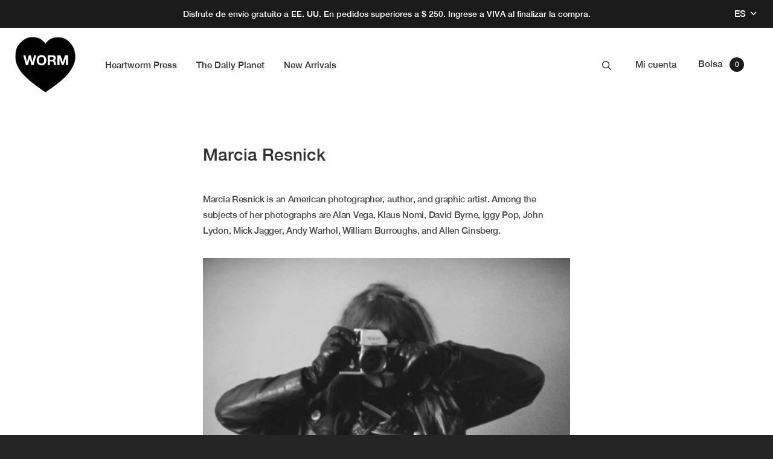

--- FILE ---
content_type: text/html; charset=utf-8
request_url: https://shop.theheartworm.com/es/pages/marcia-resnick
body_size: 22210
content:
<!doctype html>















<html lang="es">
  <head>
    <meta charset="utf-8" />
    <meta http-equiv="X-UA-Compatible" content="IE=edge,chrome=1" />
    <meta name="theme-color" content="#1b1b1b" />
    <meta name="viewport" content="width=device-width, initial-scale=1, maximum-scale=5" />
    <meta name="description" content="Marcia Resnick is an American photographer, author, and graphic artist. Among the subjects of her photographs are Alan Vega, Klaus Nomi, David Byrne, Iggy Pop, John Lydon, Mick Jagger, Andy Warhol, William Burroughs, and Allen Ginsberg." />
    <link rel="preconnect" href="https://cdn.shopify.com" crossorigin>
    <link rel="preconnect" href="https://monorail-edge.shopifysvc.com">
    <link rel="preload" href="//shop.theheartworm.com/cdn/shop/t/24/assets/theme.min.js?v=8005921233425832181680449188" as="script">
    <link rel="preload" href="//shop.theheartworm.com/cdn/shop/t/24/assets/theme.min.css?v=30158464400704677221680449188" as="style">

    

    <link rel="canonical" href="https://shop.theheartworm.com/es/pages/marcia-resnick" />
    <link rel="shortcut icon" href="//shop.theheartworm.com/cdn/shop/t/24/assets/favicon.png?v=34984715222565498231680449188" type="image/x-icon" />
    <script type="application/ld+json">
{
  "@context": "http://schema.org",
  "@type": "Organization",
  "@id": "https:\/\/shop.theheartworm.com#organization",
  "name": "Heartworm Press",
  "url": "https:\/\/shop.theheartworm.com",
  "logo": {
    "@type": "ImageObject",
    "url": null
  }
}
</script>

<script type="application/ld+json">
{
  "@context": "http://schema.org",
  "@type": "WebSite",
  "url": "https:\/\/shop.theheartworm.com",
  "potentialAction": {
    "@type": "SearchAction",
    "target": "https://shop.theheartworm.com/search?q={q}",
    "query-input": "required name=q"
  }
}
</script>

<script type="application/ld+json">
  {
    "@context": "http://schema.org",
    "@type": "BreadcrumbList",
    "itemListElement": [
      {
        "@type": "ListItem",
        "position": 1,
        "item": {
          "@id": "https:\/\/shop.theheartworm.com",
          "name": "Heartworm Press"
        }
      },
      {
        "@type": "ListItem",
        "position": 2,
        "item": {
          "@id": "https:\/\/shop.theheartworm.com\/es\/pages\/marcia-resnick",
          "name": "Marcia Resnick"
        }
      }
    ]
  }
</script>




    





<title> Marcia Resnick  &ndash; Heartworm Press</title>

    

  <meta property="og:type" content="website" />
  <meta property="og:title" content="Marcia Resnick" />
  <meta property="og:image" content="http://cdn.shopify.com/s/files/1/0223/5597/files/hp_share.jpg" />
  <meta property="og:image:secure_url" content="https://cdn.shopify.com/s/files/1/0223/5597/files/hp_share.jpg" />



  <meta property="og:description" content="Marcia Resnick is an American photographer, author, and graphic artist. Among the subjects of her photographs are Alan Vega, Klaus Nomi, David Byrne, Iggy Pop, John Lydon, Mick Jagger, Andy Warhol, William Burroughs, and Allen Ginsberg." />


<meta property="og:url" content="https://shop.theheartworm.com/es/pages/marcia-resnick" />
<meta property="og:site_name" content="Heartworm Press" />

    



    <style>
  :root {
    --color-primary: #1b1b1b;
    --color-primary-background: #1b1b1b;
    --color-secondary: #ffffff;
    --color-accent: #000000;
    --color-default: #333333;
    --color-grey: #4c4c4c;
    --color-medium-grey: #707070;
    --color-light-grey: #f6f6f6;
    --color-off-white: #f7f7f8;
    --logo-width-desktop: 100px;
    --logo-width-mobile: 70px;
    --header-height: 126px;
    --promo-bar-desktop-height: 46px;
    --hover-arrow-url: url("//shop.theheartworm.com/cdn/shop/t/24/assets/hover-arrow.svg?v=74508517490710592351680449188");
    --overflow: 40px;
    --spacing-default: 20px;
  }
</style>

    <style type="text/css">.color-swatch-silver { 
      position: relative; 
      background-color: #e3e4e5;}.color-swatch-silver:before { 
        content: '';
        position: absolute; 
        top: 0; 
        left: 0; 
        right: 0; 
        bottom: 0; 
        z-index: 2; 

        background: -moz-linear-gradient(45deg,  rgba(255,255,255,0) 0%, rgba(255,255,255,0.15) 23%, rgba(255,255,255,0.36) 43%, rgba(255,255,255,0.15) 63%, rgba(255,255,255,0) 100%);
        background: -webkit-linear-gradient(45deg,  rgba(255,255,255,0) 0%,rgba(255,255,255,0.15) 23%,rgba(255,255,255,0.36) 43%,rgba(255,255,255,0.15) 63%,rgba(255,255,255,0) 100%);
        background: linear-gradient(45deg,  rgba(255,255,255,0) 0%,rgba(255,255,255,0.15) 23%,rgba(255,255,255,0.36) 43%,rgba(255,255,255,0.15) 63%,rgba(255,255,255,0) 100%);
        filter: progid:DXImageTransform.Microsoft.gradient( startColorstr='#00ffffff', endColorstr='#00ffffff',GradientType=1 );

      }.color-swatch-red { 
      position: relative; 
      background-color: #9d3f3f;}.color-swatch-rose-gold { 
      position: relative; 
      background-color: #ba9790;}.color-swatch-rose-gold:before { 
        content: '';
        position: absolute; 
        top: 0; 
        left: 0; 
        right: 0; 
        bottom: 0; 
        z-index: 2; 

        background: -moz-linear-gradient(45deg,  rgba(255,255,255,0) 0%, rgba(255,255,255,0.15) 23%, rgba(255,255,255,0.36) 43%, rgba(255,255,255,0.15) 63%, rgba(255,255,255,0) 100%);
        background: -webkit-linear-gradient(45deg,  rgba(255,255,255,0) 0%,rgba(255,255,255,0.15) 23%,rgba(255,255,255,0.36) 43%,rgba(255,255,255,0.15) 63%,rgba(255,255,255,0) 100%);
        background: linear-gradient(45deg,  rgba(255,255,255,0) 0%,rgba(255,255,255,0.15) 23%,rgba(255,255,255,0.36) 43%,rgba(255,255,255,0.15) 63%,rgba(255,255,255,0) 100%);
        filter: progid:DXImageTransform.Microsoft.gradient( startColorstr='#00ffffff', endColorstr='#00ffffff',GradientType=1 );

      }.color-swatch-neon-yellow-ltd-to-100 { 
      position: relative; 
      background-color: #f4ea38;}.color-swatch-black { 
      position: relative; 
      background-color: #000000;}.color-swatch-white-ltd-100 { 
      position: relative; 
      background-color: #ffffff;}.color-swatch-bloodlust-ltd-100 { 
      position: relative; 
      background-color: #9d3f3f;background-image: url(//shop.theheartworm.com/cdn/shop/files/Screenshot_2025-11-12_at_5.09.50_AM.png?v=1762953161);
      background-size: contain;}.color-swatch-splatter { 
      position: relative; 
      background-color: #3b4b68;background-image: url(//shop.theheartworm.com/cdn/shop/files/Screen_Shot_2020-09-28_at_11.25.36_AM.png?v=1614318657);
      background-size: contain;}.color-swatch-black-and-white { 
      position: relative; 
      background-color: #ffffff;background-image: url(//shop.theheartworm.com/cdn/shop/files/Screenshot_2025-11-12_at_5.16.28_AM.png?v=1762953410);
      background-size: contain;}.color-swatch-pink { 
      position: relative; 
      background-color: #f84499;}.color-swatch-olive { 
      position: relative; 
      background-color: #596940;}.color-swatch-fluorescent-yellow { 
      position: relative; 
      background-color: #e4e961;}.color-swatch-pink-ltd-100 { 
      position: relative; 
      background-color: #ffc9ca;}.color-swatch-blood-ltd-100 { 
      position: relative; 
      background-color: #a6272e;}.color-swatch-white-marble-ltd-to-250 { 
      position: relative; 
      background-color: #ba8d36;background-image: url(//shop.theheartworm.com/cdn/shop/files/Screenshot_2025-09-23_at_12.28.20_PM.png?v=1758655765);
      background-size: contain;}.color-swatch-picture-disc { 
      position: relative; 
      background-color: #000000;background-image: url(//shop.theheartworm.com/cdn/shop/files/Screen_Shot_2021-04-01_at_6.48.01_PM.png?v=1617328111);
      background-size: contain;}.color-swatch-fireworks-ltd-to-250 { 
      position: relative; 
      background-color: #1b1b1b;background-image: url(//shop.theheartworm.com/cdn/shop/files/Screenshot_2025-09-23_at_10.10.36_AM.png?v=1758655394);
      background-size: contain;}.color-swatch-purple-ltd-100 { 
      position: relative; 
      background-color: #811686;}.color-swatch-easter-yellow-ltd-100 { 
      position: relative; 
      background-color: #feff3d;}.color-swatch-gold-vinyl { 
      position: relative; 
      background-color: #f4ea38;background-image: url(//shop.theheartworm.com/cdn/shop/files/Screenshot_2025-11-14_at_5.49.19_PM.png?v=1763171378);
      background-size: contain;}.color-swatch-sky-blue-ltd-100 { 
      position: relative; 
      background-color: #7ecaed;}.color-swatch-blue { 
      position: relative; 
      background-color: #004ebd;}.color-swatch-candy-red-ltd-100-vip-concert-edition { 
      position: relative; 
      background-color: #ed0000;}.color-swatch-neon-yellow-ltd-100 { 
      position: relative; 
      background-color: #ebe800;}.color-swatch-halloween-orange-ltd-200 { 
      position: relative; 
      background-color: #ff9000;}.color-swatch-neon-magenta-ltd-100 { 
      position: relative; 
      background-color: #ce115d;}.color-swatch-neon-violet-ltd-200 { 
      position: relative; 
      background-color: #831872;}.color-swatch-signed-silver-ltd-100 { 
      position: relative; 
      background-color: #b1b1b1;}.color-swatch-smoke { 
      position: relative; 
      background-color: #b1b1b1;background-image: url(//shop.theheartworm.com/cdn/shop/files/Screen_Shot_2021-05-11_at_3.58.00_PM.png?v=1620773886);
      background-size: contain;}.color-swatch-black-and-white-splatter { 
      position: relative; 
      background-color: #000000;background-image: url(//shop.theheartworm.com/cdn/shop/files/Screenshot_2025-09-23_at_12.27.26_PM.png?v=1758655668);
      background-size: contain;}.color-swatch-cherish-picture-disc { 
      position: relative; 
      background-color: #000000;background-image: url(//shop.theheartworm.com/cdn/shop/files/Screen_Shot_2021-05-21_at_8.28.44_AM.png?v=1621610932);
      background-size: contain;}.color-swatch-orange { 
      position: relative; 
      background-color: #e9a039;}.color-swatch-chocolate { 
      position: relative; 
      background-color: #5c4033;}.color-swatch-taupe { 
      position: relative; 
      background-color: #907860;}.color-swatch-beige { 
      position: relative; 
      background-color: #cabea8;}.color-swatch-anise { 
      position: relative; 
      background-color: #bebb55;}.color-swatch-turquoise { 
      position: relative; 
      background-color: #4999b2;}.color-swatch-sapphire { 
      position: relative; 
      background-color: #465981;}.color-swatch-iris { 
      position: relative; 
      background-color: #9794b3;}.color-swatch-purple { 
      position: relative; 
      background-color: #5d3250;}.color-swatch-lilac { 
      position: relative; 
      background-color: #af678c;}.color-swatch-raspberry { 
      position: relative; 
      background-color: #9f475b;}.color-swatch-poppy { 
      position: relative; 
      background-color: #a7263a;}.color-swatch-tangerine { 
      position: relative; 
      background-color: #d75d26;}.color-swatch-yellow { 
      position: relative; 
      background-color: #f1c526;}.color-swatch-floral { 
      position: relative; 
      background-color: #db9892;background-image: url(//shop.theheartworm.com/cdn/shop/files/FLORAL.png?v=1642542940);
      background-size: contain;}.color-swatch-chacrona-jagube { 
      position: relative; 
      background-color: #242223;}.color-swatch-white-sage { 
      position: relative; 
      background-color: #5f6b6d;}.color-swatch-palo-santo { 
      position: relative; 
      background-color: #884f40;}.color-swatch-rosewood { 
      position: relative; 
      background-color: #a87e70;}.color-swatch-sage { 
      position: relative; 
      background-color: #65704e;}.color-swatch-peacock { 
      position: relative; 
      background-color: #266262;}.color-swatch-midnight { 
      position: relative; 
      background-color: #31334c;}.color-swatch-baby-pink { 
      position: relative; 
      background-color: #f7ced7;background-image: url(//shop.theheartworm.com/cdn/shop/files/Screenshot_2024-07-09_at_3.02.36_PM.png?v=1720562561);
      background-size: contain;}.color-swatch-rainbow-ice-ltd-500 { 
      position: relative; 
      background-color: #f80202;background-image: url(//shop.theheartworm.com/cdn/shop/files/Screenshot_2024-07-09_at_3.02.36_PM.png?v=1720562561);
      background-size: contain;}.color-swatch-glitter { 
      position: relative; 
      background-color: #1b1b1b;background-image: url(//shop.theheartworm.com/cdn/shop/files/Screenshot_2024-07-09_at_3.02.20_PM.png?v=1720562546);
      background-size: contain;}.color-swatch-neon-ltd-100 { 
      position: relative; 
      background-color: #f803ff;background-image: url(//shop.theheartworm.com/cdn/shop/files/Screenshot_2024-07-11_at_4.08.42_PM.png?v=1720739638);
      background-size: contain;}.color-swatch-oxblood { 
      position: relative; 
      background-color: #8c1515;}.color-swatch-sun-yellow { 
      position: relative; 
      background-color: #fed900;}.color-swatch-jade-green-ltd-100 { 
      position: relative; 
      background-color: #86e96d;background-image: url(//shop.theheartworm.com/cdn/shop/files/Screenshot_2025-06-12_at_11.47.53_PM.png?v=1749797291);
      background-size: contain;}</style>
    <link href="//shop.theheartworm.com/cdn/shop/t/24/assets/theme.min.css?v=30158464400704677221680449188" rel="stylesheet" type="text/css" media="all" />

    
<script>window.performance && window.performance.mark && window.performance.mark('shopify.content_for_header.start');</script><meta id="shopify-digital-wallet" name="shopify-digital-wallet" content="/2235597/digital_wallets/dialog">
<meta name="shopify-checkout-api-token" content="67ba595ce9b5a624525a323d674cf3c3">
<meta id="in-context-paypal-metadata" data-shop-id="2235597" data-venmo-supported="false" data-environment="production" data-locale="es_ES" data-paypal-v4="true" data-currency="USD">
<link rel="alternate" hreflang="x-default" href="https://shop.theheartworm.com/pages/marcia-resnick">
<link rel="alternate" hreflang="en" href="https://shop.theheartworm.com/pages/marcia-resnick">
<link rel="alternate" hreflang="es" href="https://shop.theheartworm.com/es/pages/marcia-resnick">
<script async="async" src="/checkouts/internal/preloads.js?locale=es-US"></script>
<link rel="preconnect" href="https://shop.app" crossorigin="anonymous">
<script async="async" src="https://shop.app/checkouts/internal/preloads.js?locale=es-US&shop_id=2235597" crossorigin="anonymous"></script>
<script id="apple-pay-shop-capabilities" type="application/json">{"shopId":2235597,"countryCode":"US","currencyCode":"USD","merchantCapabilities":["supports3DS"],"merchantId":"gid:\/\/shopify\/Shop\/2235597","merchantName":"Heartworm Press","requiredBillingContactFields":["postalAddress","email"],"requiredShippingContactFields":["postalAddress","email"],"shippingType":"shipping","supportedNetworks":["visa","masterCard","amex","discover","elo","jcb"],"total":{"type":"pending","label":"Heartworm Press","amount":"1.00"},"shopifyPaymentsEnabled":true,"supportsSubscriptions":true}</script>
<script id="shopify-features" type="application/json">{"accessToken":"67ba595ce9b5a624525a323d674cf3c3","betas":["rich-media-storefront-analytics"],"domain":"shop.theheartworm.com","predictiveSearch":true,"shopId":2235597,"locale":"es"}</script>
<script>var Shopify = Shopify || {};
Shopify.shop = "cold-cave.myshopify.com";
Shopify.locale = "es";
Shopify.currency = {"active":"USD","rate":"1.0"};
Shopify.country = "US";
Shopify.theme = {"name":"Heartworm 1.7 - Reader","id":122478002310,"schema_name":null,"schema_version":null,"theme_store_id":null,"role":"main"};
Shopify.theme.handle = "null";
Shopify.theme.style = {"id":null,"handle":null};
Shopify.cdnHost = "shop.theheartworm.com/cdn";
Shopify.routes = Shopify.routes || {};
Shopify.routes.root = "/es/";</script>
<script type="module">!function(o){(o.Shopify=o.Shopify||{}).modules=!0}(window);</script>
<script>!function(o){function n(){var o=[];function n(){o.push(Array.prototype.slice.apply(arguments))}return n.q=o,n}var t=o.Shopify=o.Shopify||{};t.loadFeatures=n(),t.autoloadFeatures=n()}(window);</script>
<script>
  window.ShopifyPay = window.ShopifyPay || {};
  window.ShopifyPay.apiHost = "shop.app\/pay";
  window.ShopifyPay.redirectState = null;
</script>
<script id="shop-js-analytics" type="application/json">{"pageType":"page"}</script>
<script defer="defer" async type="module" src="//shop.theheartworm.com/cdn/shopifycloud/shop-js/modules/v2/client.init-shop-cart-sync_B5knhve2.es.esm.js"></script>
<script defer="defer" async type="module" src="//shop.theheartworm.com/cdn/shopifycloud/shop-js/modules/v2/chunk.common_DUtBTchb.esm.js"></script>
<script type="module">
  await import("//shop.theheartworm.com/cdn/shopifycloud/shop-js/modules/v2/client.init-shop-cart-sync_B5knhve2.es.esm.js");
await import("//shop.theheartworm.com/cdn/shopifycloud/shop-js/modules/v2/chunk.common_DUtBTchb.esm.js");

  window.Shopify.SignInWithShop?.initShopCartSync?.({"fedCMEnabled":true,"windoidEnabled":true});

</script>
<script>
  window.Shopify = window.Shopify || {};
  if (!window.Shopify.featureAssets) window.Shopify.featureAssets = {};
  window.Shopify.featureAssets['shop-js'] = {"shop-cart-sync":["modules/v2/client.shop-cart-sync_Cu3ACRcZ.es.esm.js","modules/v2/chunk.common_DUtBTchb.esm.js"],"init-fed-cm":["modules/v2/client.init-fed-cm_BJrnB9kG.es.esm.js","modules/v2/chunk.common_DUtBTchb.esm.js"],"shop-button":["modules/v2/client.shop-button_CG6GKOD_.es.esm.js","modules/v2/chunk.common_DUtBTchb.esm.js"],"shop-cash-offers":["modules/v2/client.shop-cash-offers_gbZJIl7z.es.esm.js","modules/v2/chunk.common_DUtBTchb.esm.js","modules/v2/chunk.modal_BWJC_e_i.esm.js"],"init-windoid":["modules/v2/client.init-windoid_8ySNSk4Z.es.esm.js","modules/v2/chunk.common_DUtBTchb.esm.js"],"init-shop-email-lookup-coordinator":["modules/v2/client.init-shop-email-lookup-coordinator_wAcB8hvS.es.esm.js","modules/v2/chunk.common_DUtBTchb.esm.js"],"shop-toast-manager":["modules/v2/client.shop-toast-manager_Bg_V7N2L.es.esm.js","modules/v2/chunk.common_DUtBTchb.esm.js"],"shop-login-button":["modules/v2/client.shop-login-button_9GhCXlmE.es.esm.js","modules/v2/chunk.common_DUtBTchb.esm.js","modules/v2/chunk.modal_BWJC_e_i.esm.js"],"avatar":["modules/v2/client.avatar_BTnouDA3.es.esm.js"],"pay-button":["modules/v2/client.pay-button_18xvAuUL.es.esm.js","modules/v2/chunk.common_DUtBTchb.esm.js"],"init-shop-cart-sync":["modules/v2/client.init-shop-cart-sync_B5knhve2.es.esm.js","modules/v2/chunk.common_DUtBTchb.esm.js"],"init-customer-accounts":["modules/v2/client.init-customer-accounts_BuGWnp7m.es.esm.js","modules/v2/client.shop-login-button_9GhCXlmE.es.esm.js","modules/v2/chunk.common_DUtBTchb.esm.js","modules/v2/chunk.modal_BWJC_e_i.esm.js"],"init-shop-for-new-customer-accounts":["modules/v2/client.init-shop-for-new-customer-accounts_B-HfpYBc.es.esm.js","modules/v2/client.shop-login-button_9GhCXlmE.es.esm.js","modules/v2/chunk.common_DUtBTchb.esm.js","modules/v2/chunk.modal_BWJC_e_i.esm.js"],"init-customer-accounts-sign-up":["modules/v2/client.init-customer-accounts-sign-up_C94lauhm.es.esm.js","modules/v2/client.shop-login-button_9GhCXlmE.es.esm.js","modules/v2/chunk.common_DUtBTchb.esm.js","modules/v2/chunk.modal_BWJC_e_i.esm.js"],"checkout-modal":["modules/v2/client.checkout-modal_DUL5NYMv.es.esm.js","modules/v2/chunk.common_DUtBTchb.esm.js","modules/v2/chunk.modal_BWJC_e_i.esm.js"],"shop-follow-button":["modules/v2/client.shop-follow-button_Mw9EIQD1.es.esm.js","modules/v2/chunk.common_DUtBTchb.esm.js","modules/v2/chunk.modal_BWJC_e_i.esm.js"],"lead-capture":["modules/v2/client.lead-capture_DYjuQXkS.es.esm.js","modules/v2/chunk.common_DUtBTchb.esm.js","modules/v2/chunk.modal_BWJC_e_i.esm.js"],"shop-login":["modules/v2/client.shop-login_DK54Bfm6.es.esm.js","modules/v2/chunk.common_DUtBTchb.esm.js","modules/v2/chunk.modal_BWJC_e_i.esm.js"],"payment-terms":["modules/v2/client.payment-terms_JXZtx-3Y.es.esm.js","modules/v2/chunk.common_DUtBTchb.esm.js","modules/v2/chunk.modal_BWJC_e_i.esm.js"]};
</script>
<script>(function() {
  var isLoaded = false;
  function asyncLoad() {
    if (isLoaded) return;
    isLoaded = true;
    var urls = ["https:\/\/salespop.conversionbear.com\/script?app=salespop\u0026shop=cold-cave.myshopify.com"];
    for (var i = 0; i < urls.length; i++) {
      var s = document.createElement('script');
      s.type = 'text/javascript';
      s.async = true;
      s.src = urls[i];
      var x = document.getElementsByTagName('script')[0];
      x.parentNode.insertBefore(s, x);
    }
  };
  if(window.attachEvent) {
    window.attachEvent('onload', asyncLoad);
  } else {
    window.addEventListener('load', asyncLoad, false);
  }
})();</script>
<script id="__st">var __st={"a":2235597,"offset":-28800,"reqid":"4d87007a-035d-4f77-9f71-189a11313e7f-1768534181","pageurl":"shop.theheartworm.com\/es\/pages\/marcia-resnick","s":"pages-60709634182","u":"a933636813b9","p":"page","rtyp":"page","rid":60709634182};</script>
<script>window.ShopifyPaypalV4VisibilityTracking = true;</script>
<script id="captcha-bootstrap">!function(){'use strict';const t='contact',e='account',n='new_comment',o=[[t,t],['blogs',n],['comments',n],[t,'customer']],c=[[e,'customer_login'],[e,'guest_login'],[e,'recover_customer_password'],[e,'create_customer']],r=t=>t.map((([t,e])=>`form[action*='/${t}']:not([data-nocaptcha='true']) input[name='form_type'][value='${e}']`)).join(','),a=t=>()=>t?[...document.querySelectorAll(t)].map((t=>t.form)):[];function s(){const t=[...o],e=r(t);return a(e)}const i='password',u='form_key',d=['recaptcha-v3-token','g-recaptcha-response','h-captcha-response',i],f=()=>{try{return window.sessionStorage}catch{return}},m='__shopify_v',_=t=>t.elements[u];function p(t,e,n=!1){try{const o=window.sessionStorage,c=JSON.parse(o.getItem(e)),{data:r}=function(t){const{data:e,action:n}=t;return t[m]||n?{data:e,action:n}:{data:t,action:n}}(c);for(const[e,n]of Object.entries(r))t.elements[e]&&(t.elements[e].value=n);n&&o.removeItem(e)}catch(o){console.error('form repopulation failed',{error:o})}}const l='form_type',E='cptcha';function T(t){t.dataset[E]=!0}const w=window,h=w.document,L='Shopify',v='ce_forms',y='captcha';let A=!1;((t,e)=>{const n=(g='f06e6c50-85a8-45c8-87d0-21a2b65856fe',I='https://cdn.shopify.com/shopifycloud/storefront-forms-hcaptcha/ce_storefront_forms_captcha_hcaptcha.v1.5.2.iife.js',D={infoText:'Protegido por hCaptcha',privacyText:'Privacidad',termsText:'Términos'},(t,e,n)=>{const o=w[L][v],c=o.bindForm;if(c)return c(t,g,e,D).then(n);var r;o.q.push([[t,g,e,D],n]),r=I,A||(h.body.append(Object.assign(h.createElement('script'),{id:'captcha-provider',async:!0,src:r})),A=!0)});var g,I,D;w[L]=w[L]||{},w[L][v]=w[L][v]||{},w[L][v].q=[],w[L][y]=w[L][y]||{},w[L][y].protect=function(t,e){n(t,void 0,e),T(t)},Object.freeze(w[L][y]),function(t,e,n,w,h,L){const[v,y,A,g]=function(t,e,n){const i=e?o:[],u=t?c:[],d=[...i,...u],f=r(d),m=r(i),_=r(d.filter((([t,e])=>n.includes(e))));return[a(f),a(m),a(_),s()]}(w,h,L),I=t=>{const e=t.target;return e instanceof HTMLFormElement?e:e&&e.form},D=t=>v().includes(t);t.addEventListener('submit',(t=>{const e=I(t);if(!e)return;const n=D(e)&&!e.dataset.hcaptchaBound&&!e.dataset.recaptchaBound,o=_(e),c=g().includes(e)&&(!o||!o.value);(n||c)&&t.preventDefault(),c&&!n&&(function(t){try{if(!f())return;!function(t){const e=f();if(!e)return;const n=_(t);if(!n)return;const o=n.value;o&&e.removeItem(o)}(t);const e=Array.from(Array(32),(()=>Math.random().toString(36)[2])).join('');!function(t,e){_(t)||t.append(Object.assign(document.createElement('input'),{type:'hidden',name:u})),t.elements[u].value=e}(t,e),function(t,e){const n=f();if(!n)return;const o=[...t.querySelectorAll(`input[type='${i}']`)].map((({name:t})=>t)),c=[...d,...o],r={};for(const[a,s]of new FormData(t).entries())c.includes(a)||(r[a]=s);n.setItem(e,JSON.stringify({[m]:1,action:t.action,data:r}))}(t,e)}catch(e){console.error('failed to persist form',e)}}(e),e.submit())}));const S=(t,e)=>{t&&!t.dataset[E]&&(n(t,e.some((e=>e===t))),T(t))};for(const o of['focusin','change'])t.addEventListener(o,(t=>{const e=I(t);D(e)&&S(e,y())}));const B=e.get('form_key'),M=e.get(l),P=B&&M;t.addEventListener('DOMContentLoaded',(()=>{const t=y();if(P)for(const e of t)e.elements[l].value===M&&p(e,B);[...new Set([...A(),...v().filter((t=>'true'===t.dataset.shopifyCaptcha))])].forEach((e=>S(e,t)))}))}(h,new URLSearchParams(w.location.search),n,t,e,['guest_login'])})(!0,!0)}();</script>
<script integrity="sha256-4kQ18oKyAcykRKYeNunJcIwy7WH5gtpwJnB7kiuLZ1E=" data-source-attribution="shopify.loadfeatures" defer="defer" src="//shop.theheartworm.com/cdn/shopifycloud/storefront/assets/storefront/load_feature-a0a9edcb.js" crossorigin="anonymous"></script>
<script crossorigin="anonymous" defer="defer" src="//shop.theheartworm.com/cdn/shopifycloud/storefront/assets/shopify_pay/storefront-65b4c6d7.js?v=20250812"></script>
<script data-source-attribution="shopify.dynamic_checkout.dynamic.init">var Shopify=Shopify||{};Shopify.PaymentButton=Shopify.PaymentButton||{isStorefrontPortableWallets:!0,init:function(){window.Shopify.PaymentButton.init=function(){};var t=document.createElement("script");t.src="https://shop.theheartworm.com/cdn/shopifycloud/portable-wallets/latest/portable-wallets.es.js",t.type="module",document.head.appendChild(t)}};
</script>
<script data-source-attribution="shopify.dynamic_checkout.buyer_consent">
  function portableWalletsHideBuyerConsent(e){var t=document.getElementById("shopify-buyer-consent"),n=document.getElementById("shopify-subscription-policy-button");t&&n&&(t.classList.add("hidden"),t.setAttribute("aria-hidden","true"),n.removeEventListener("click",e))}function portableWalletsShowBuyerConsent(e){var t=document.getElementById("shopify-buyer-consent"),n=document.getElementById("shopify-subscription-policy-button");t&&n&&(t.classList.remove("hidden"),t.removeAttribute("aria-hidden"),n.addEventListener("click",e))}window.Shopify?.PaymentButton&&(window.Shopify.PaymentButton.hideBuyerConsent=portableWalletsHideBuyerConsent,window.Shopify.PaymentButton.showBuyerConsent=portableWalletsShowBuyerConsent);
</script>
<script data-source-attribution="shopify.dynamic_checkout.cart.bootstrap">document.addEventListener("DOMContentLoaded",(function(){function t(){return document.querySelector("shopify-accelerated-checkout-cart, shopify-accelerated-checkout")}if(t())Shopify.PaymentButton.init();else{new MutationObserver((function(e,n){t()&&(Shopify.PaymentButton.init(),n.disconnect())})).observe(document.body,{childList:!0,subtree:!0})}}));
</script>
<link id="shopify-accelerated-checkout-styles" rel="stylesheet" media="screen" href="https://shop.theheartworm.com/cdn/shopifycloud/portable-wallets/latest/accelerated-checkout-backwards-compat.css" crossorigin="anonymous">
<style id="shopify-accelerated-checkout-cart">
        #shopify-buyer-consent {
  margin-top: 1em;
  display: inline-block;
  width: 100%;
}

#shopify-buyer-consent.hidden {
  display: none;
}

#shopify-subscription-policy-button {
  background: none;
  border: none;
  padding: 0;
  text-decoration: underline;
  font-size: inherit;
  cursor: pointer;
}

#shopify-subscription-policy-button::before {
  box-shadow: none;
}

      </style>

<script>window.performance && window.performance.mark && window.performance.mark('shopify.content_for_header.end');</script>
  <link href="https://monorail-edge.shopifysvc.com" rel="dns-prefetch">
<script>(function(){if ("sendBeacon" in navigator && "performance" in window) {try {var session_token_from_headers = performance.getEntriesByType('navigation')[0].serverTiming.find(x => x.name == '_s').description;} catch {var session_token_from_headers = undefined;}var session_cookie_matches = document.cookie.match(/_shopify_s=([^;]*)/);var session_token_from_cookie = session_cookie_matches && session_cookie_matches.length === 2 ? session_cookie_matches[1] : "";var session_token = session_token_from_headers || session_token_from_cookie || "";function handle_abandonment_event(e) {var entries = performance.getEntries().filter(function(entry) {return /monorail-edge.shopifysvc.com/.test(entry.name);});if (!window.abandonment_tracked && entries.length === 0) {window.abandonment_tracked = true;var currentMs = Date.now();var navigation_start = performance.timing.navigationStart;var payload = {shop_id: 2235597,url: window.location.href,navigation_start,duration: currentMs - navigation_start,session_token,page_type: "page"};window.navigator.sendBeacon("https://monorail-edge.shopifysvc.com/v1/produce", JSON.stringify({schema_id: "online_store_buyer_site_abandonment/1.1",payload: payload,metadata: {event_created_at_ms: currentMs,event_sent_at_ms: currentMs}}));}}window.addEventListener('pagehide', handle_abandonment_event);}}());</script>
<script id="web-pixels-manager-setup">(function e(e,d,r,n,o){if(void 0===o&&(o={}),!Boolean(null===(a=null===(i=window.Shopify)||void 0===i?void 0:i.analytics)||void 0===a?void 0:a.replayQueue)){var i,a;window.Shopify=window.Shopify||{};var t=window.Shopify;t.analytics=t.analytics||{};var s=t.analytics;s.replayQueue=[],s.publish=function(e,d,r){return s.replayQueue.push([e,d,r]),!0};try{self.performance.mark("wpm:start")}catch(e){}var l=function(){var e={modern:/Edge?\/(1{2}[4-9]|1[2-9]\d|[2-9]\d{2}|\d{4,})\.\d+(\.\d+|)|Firefox\/(1{2}[4-9]|1[2-9]\d|[2-9]\d{2}|\d{4,})\.\d+(\.\d+|)|Chrom(ium|e)\/(9{2}|\d{3,})\.\d+(\.\d+|)|(Maci|X1{2}).+ Version\/(15\.\d+|(1[6-9]|[2-9]\d|\d{3,})\.\d+)([,.]\d+|)( \(\w+\)|)( Mobile\/\w+|) Safari\/|Chrome.+OPR\/(9{2}|\d{3,})\.\d+\.\d+|(CPU[ +]OS|iPhone[ +]OS|CPU[ +]iPhone|CPU IPhone OS|CPU iPad OS)[ +]+(15[._]\d+|(1[6-9]|[2-9]\d|\d{3,})[._]\d+)([._]\d+|)|Android:?[ /-](13[3-9]|1[4-9]\d|[2-9]\d{2}|\d{4,})(\.\d+|)(\.\d+|)|Android.+Firefox\/(13[5-9]|1[4-9]\d|[2-9]\d{2}|\d{4,})\.\d+(\.\d+|)|Android.+Chrom(ium|e)\/(13[3-9]|1[4-9]\d|[2-9]\d{2}|\d{4,})\.\d+(\.\d+|)|SamsungBrowser\/([2-9]\d|\d{3,})\.\d+/,legacy:/Edge?\/(1[6-9]|[2-9]\d|\d{3,})\.\d+(\.\d+|)|Firefox\/(5[4-9]|[6-9]\d|\d{3,})\.\d+(\.\d+|)|Chrom(ium|e)\/(5[1-9]|[6-9]\d|\d{3,})\.\d+(\.\d+|)([\d.]+$|.*Safari\/(?![\d.]+ Edge\/[\d.]+$))|(Maci|X1{2}).+ Version\/(10\.\d+|(1[1-9]|[2-9]\d|\d{3,})\.\d+)([,.]\d+|)( \(\w+\)|)( Mobile\/\w+|) Safari\/|Chrome.+OPR\/(3[89]|[4-9]\d|\d{3,})\.\d+\.\d+|(CPU[ +]OS|iPhone[ +]OS|CPU[ +]iPhone|CPU IPhone OS|CPU iPad OS)[ +]+(10[._]\d+|(1[1-9]|[2-9]\d|\d{3,})[._]\d+)([._]\d+|)|Android:?[ /-](13[3-9]|1[4-9]\d|[2-9]\d{2}|\d{4,})(\.\d+|)(\.\d+|)|Mobile Safari.+OPR\/([89]\d|\d{3,})\.\d+\.\d+|Android.+Firefox\/(13[5-9]|1[4-9]\d|[2-9]\d{2}|\d{4,})\.\d+(\.\d+|)|Android.+Chrom(ium|e)\/(13[3-9]|1[4-9]\d|[2-9]\d{2}|\d{4,})\.\d+(\.\d+|)|Android.+(UC? ?Browser|UCWEB|U3)[ /]?(15\.([5-9]|\d{2,})|(1[6-9]|[2-9]\d|\d{3,})\.\d+)\.\d+|SamsungBrowser\/(5\.\d+|([6-9]|\d{2,})\.\d+)|Android.+MQ{2}Browser\/(14(\.(9|\d{2,})|)|(1[5-9]|[2-9]\d|\d{3,})(\.\d+|))(\.\d+|)|K[Aa][Ii]OS\/(3\.\d+|([4-9]|\d{2,})\.\d+)(\.\d+|)/},d=e.modern,r=e.legacy,n=navigator.userAgent;return n.match(d)?"modern":n.match(r)?"legacy":"unknown"}(),u="modern"===l?"modern":"legacy",c=(null!=n?n:{modern:"",legacy:""})[u],f=function(e){return[e.baseUrl,"/wpm","/b",e.hashVersion,"modern"===e.buildTarget?"m":"l",".js"].join("")}({baseUrl:d,hashVersion:r,buildTarget:u}),m=function(e){var d=e.version,r=e.bundleTarget,n=e.surface,o=e.pageUrl,i=e.monorailEndpoint;return{emit:function(e){var a=e.status,t=e.errorMsg,s=(new Date).getTime(),l=JSON.stringify({metadata:{event_sent_at_ms:s},events:[{schema_id:"web_pixels_manager_load/3.1",payload:{version:d,bundle_target:r,page_url:o,status:a,surface:n,error_msg:t},metadata:{event_created_at_ms:s}}]});if(!i)return console&&console.warn&&console.warn("[Web Pixels Manager] No Monorail endpoint provided, skipping logging."),!1;try{return self.navigator.sendBeacon.bind(self.navigator)(i,l)}catch(e){}var u=new XMLHttpRequest;try{return u.open("POST",i,!0),u.setRequestHeader("Content-Type","text/plain"),u.send(l),!0}catch(e){return console&&console.warn&&console.warn("[Web Pixels Manager] Got an unhandled error while logging to Monorail."),!1}}}}({version:r,bundleTarget:l,surface:e.surface,pageUrl:self.location.href,monorailEndpoint:e.monorailEndpoint});try{o.browserTarget=l,function(e){var d=e.src,r=e.async,n=void 0===r||r,o=e.onload,i=e.onerror,a=e.sri,t=e.scriptDataAttributes,s=void 0===t?{}:t,l=document.createElement("script"),u=document.querySelector("head"),c=document.querySelector("body");if(l.async=n,l.src=d,a&&(l.integrity=a,l.crossOrigin="anonymous"),s)for(var f in s)if(Object.prototype.hasOwnProperty.call(s,f))try{l.dataset[f]=s[f]}catch(e){}if(o&&l.addEventListener("load",o),i&&l.addEventListener("error",i),u)u.appendChild(l);else{if(!c)throw new Error("Did not find a head or body element to append the script");c.appendChild(l)}}({src:f,async:!0,onload:function(){if(!function(){var e,d;return Boolean(null===(d=null===(e=window.Shopify)||void 0===e?void 0:e.analytics)||void 0===d?void 0:d.initialized)}()){var d=window.webPixelsManager.init(e)||void 0;if(d){var r=window.Shopify.analytics;r.replayQueue.forEach((function(e){var r=e[0],n=e[1],o=e[2];d.publishCustomEvent(r,n,o)})),r.replayQueue=[],r.publish=d.publishCustomEvent,r.visitor=d.visitor,r.initialized=!0}}},onerror:function(){return m.emit({status:"failed",errorMsg:"".concat(f," has failed to load")})},sri:function(e){var d=/^sha384-[A-Za-z0-9+/=]+$/;return"string"==typeof e&&d.test(e)}(c)?c:"",scriptDataAttributes:o}),m.emit({status:"loading"})}catch(e){m.emit({status:"failed",errorMsg:(null==e?void 0:e.message)||"Unknown error"})}}})({shopId: 2235597,storefrontBaseUrl: "https://shop.theheartworm.com",extensionsBaseUrl: "https://extensions.shopifycdn.com/cdn/shopifycloud/web-pixels-manager",monorailEndpoint: "https://monorail-edge.shopifysvc.com/unstable/produce_batch",surface: "storefront-renderer",enabledBetaFlags: ["2dca8a86"],webPixelsConfigList: [{"id":"360349830","configuration":"{\"config\":\"{\\\"pixel_id\\\":\\\"G-VHV419NPW2\\\",\\\"gtag_events\\\":[{\\\"type\\\":\\\"purchase\\\",\\\"action_label\\\":\\\"G-VHV419NPW2\\\"},{\\\"type\\\":\\\"page_view\\\",\\\"action_label\\\":\\\"G-VHV419NPW2\\\"},{\\\"type\\\":\\\"view_item\\\",\\\"action_label\\\":\\\"G-VHV419NPW2\\\"},{\\\"type\\\":\\\"search\\\",\\\"action_label\\\":\\\"G-VHV419NPW2\\\"},{\\\"type\\\":\\\"add_to_cart\\\",\\\"action_label\\\":\\\"G-VHV419NPW2\\\"},{\\\"type\\\":\\\"begin_checkout\\\",\\\"action_label\\\":\\\"G-VHV419NPW2\\\"},{\\\"type\\\":\\\"add_payment_info\\\",\\\"action_label\\\":\\\"G-VHV419NPW2\\\"}],\\\"enable_monitoring_mode\\\":false}\"}","eventPayloadVersion":"v1","runtimeContext":"OPEN","scriptVersion":"b2a88bafab3e21179ed38636efcd8a93","type":"APP","apiClientId":1780363,"privacyPurposes":[],"dataSharingAdjustments":{"protectedCustomerApprovalScopes":["read_customer_address","read_customer_email","read_customer_name","read_customer_personal_data","read_customer_phone"]}},{"id":"93126790","configuration":"{\"pixel_id\":\"551669082311383\",\"pixel_type\":\"facebook_pixel\",\"metaapp_system_user_token\":\"-\"}","eventPayloadVersion":"v1","runtimeContext":"OPEN","scriptVersion":"ca16bc87fe92b6042fbaa3acc2fbdaa6","type":"APP","apiClientId":2329312,"privacyPurposes":["ANALYTICS","MARKETING","SALE_OF_DATA"],"dataSharingAdjustments":{"protectedCustomerApprovalScopes":["read_customer_address","read_customer_email","read_customer_name","read_customer_personal_data","read_customer_phone"]}},{"id":"shopify-app-pixel","configuration":"{}","eventPayloadVersion":"v1","runtimeContext":"STRICT","scriptVersion":"0450","apiClientId":"shopify-pixel","type":"APP","privacyPurposes":["ANALYTICS","MARKETING"]},{"id":"shopify-custom-pixel","eventPayloadVersion":"v1","runtimeContext":"LAX","scriptVersion":"0450","apiClientId":"shopify-pixel","type":"CUSTOM","privacyPurposes":["ANALYTICS","MARKETING"]}],isMerchantRequest: false,initData: {"shop":{"name":"Heartworm Press","paymentSettings":{"currencyCode":"USD"},"myshopifyDomain":"cold-cave.myshopify.com","countryCode":"US","storefrontUrl":"https:\/\/shop.theheartworm.com\/es"},"customer":null,"cart":null,"checkout":null,"productVariants":[],"purchasingCompany":null},},"https://shop.theheartworm.com/cdn","fcfee988w5aeb613cpc8e4bc33m6693e112",{"modern":"","legacy":""},{"shopId":"2235597","storefrontBaseUrl":"https:\/\/shop.theheartworm.com","extensionBaseUrl":"https:\/\/extensions.shopifycdn.com\/cdn\/shopifycloud\/web-pixels-manager","surface":"storefront-renderer","enabledBetaFlags":"[\"2dca8a86\"]","isMerchantRequest":"false","hashVersion":"fcfee988w5aeb613cpc8e4bc33m6693e112","publish":"custom","events":"[[\"page_viewed\",{}]]"});</script><script>
  window.ShopifyAnalytics = window.ShopifyAnalytics || {};
  window.ShopifyAnalytics.meta = window.ShopifyAnalytics.meta || {};
  window.ShopifyAnalytics.meta.currency = 'USD';
  var meta = {"page":{"pageType":"page","resourceType":"page","resourceId":60709634182,"requestId":"4d87007a-035d-4f77-9f71-189a11313e7f-1768534181"}};
  for (var attr in meta) {
    window.ShopifyAnalytics.meta[attr] = meta[attr];
  }
</script>
<script class="analytics">
  (function () {
    var customDocumentWrite = function(content) {
      var jquery = null;

      if (window.jQuery) {
        jquery = window.jQuery;
      } else if (window.Checkout && window.Checkout.$) {
        jquery = window.Checkout.$;
      }

      if (jquery) {
        jquery('body').append(content);
      }
    };

    var hasLoggedConversion = function(token) {
      if (token) {
        return document.cookie.indexOf('loggedConversion=' + token) !== -1;
      }
      return false;
    }

    var setCookieIfConversion = function(token) {
      if (token) {
        var twoMonthsFromNow = new Date(Date.now());
        twoMonthsFromNow.setMonth(twoMonthsFromNow.getMonth() + 2);

        document.cookie = 'loggedConversion=' + token + '; expires=' + twoMonthsFromNow;
      }
    }

    var trekkie = window.ShopifyAnalytics.lib = window.trekkie = window.trekkie || [];
    if (trekkie.integrations) {
      return;
    }
    trekkie.methods = [
      'identify',
      'page',
      'ready',
      'track',
      'trackForm',
      'trackLink'
    ];
    trekkie.factory = function(method) {
      return function() {
        var args = Array.prototype.slice.call(arguments);
        args.unshift(method);
        trekkie.push(args);
        return trekkie;
      };
    };
    for (var i = 0; i < trekkie.methods.length; i++) {
      var key = trekkie.methods[i];
      trekkie[key] = trekkie.factory(key);
    }
    trekkie.load = function(config) {
      trekkie.config = config || {};
      trekkie.config.initialDocumentCookie = document.cookie;
      var first = document.getElementsByTagName('script')[0];
      var script = document.createElement('script');
      script.type = 'text/javascript';
      script.onerror = function(e) {
        var scriptFallback = document.createElement('script');
        scriptFallback.type = 'text/javascript';
        scriptFallback.onerror = function(error) {
                var Monorail = {
      produce: function produce(monorailDomain, schemaId, payload) {
        var currentMs = new Date().getTime();
        var event = {
          schema_id: schemaId,
          payload: payload,
          metadata: {
            event_created_at_ms: currentMs,
            event_sent_at_ms: currentMs
          }
        };
        return Monorail.sendRequest("https://" + monorailDomain + "/v1/produce", JSON.stringify(event));
      },
      sendRequest: function sendRequest(endpointUrl, payload) {
        // Try the sendBeacon API
        if (window && window.navigator && typeof window.navigator.sendBeacon === 'function' && typeof window.Blob === 'function' && !Monorail.isIos12()) {
          var blobData = new window.Blob([payload], {
            type: 'text/plain'
          });

          if (window.navigator.sendBeacon(endpointUrl, blobData)) {
            return true;
          } // sendBeacon was not successful

        } // XHR beacon

        var xhr = new XMLHttpRequest();

        try {
          xhr.open('POST', endpointUrl);
          xhr.setRequestHeader('Content-Type', 'text/plain');
          xhr.send(payload);
        } catch (e) {
          console.log(e);
        }

        return false;
      },
      isIos12: function isIos12() {
        return window.navigator.userAgent.lastIndexOf('iPhone; CPU iPhone OS 12_') !== -1 || window.navigator.userAgent.lastIndexOf('iPad; CPU OS 12_') !== -1;
      }
    };
    Monorail.produce('monorail-edge.shopifysvc.com',
      'trekkie_storefront_load_errors/1.1',
      {shop_id: 2235597,
      theme_id: 122478002310,
      app_name: "storefront",
      context_url: window.location.href,
      source_url: "//shop.theheartworm.com/cdn/s/trekkie.storefront.cd680fe47e6c39ca5d5df5f0a32d569bc48c0f27.min.js"});

        };
        scriptFallback.async = true;
        scriptFallback.src = '//shop.theheartworm.com/cdn/s/trekkie.storefront.cd680fe47e6c39ca5d5df5f0a32d569bc48c0f27.min.js';
        first.parentNode.insertBefore(scriptFallback, first);
      };
      script.async = true;
      script.src = '//shop.theheartworm.com/cdn/s/trekkie.storefront.cd680fe47e6c39ca5d5df5f0a32d569bc48c0f27.min.js';
      first.parentNode.insertBefore(script, first);
    };
    trekkie.load(
      {"Trekkie":{"appName":"storefront","development":false,"defaultAttributes":{"shopId":2235597,"isMerchantRequest":null,"themeId":122478002310,"themeCityHash":"6325519030432372654","contentLanguage":"es","currency":"USD","eventMetadataId":"638dc0ef-069c-445a-83a9-f3705c17e851"},"isServerSideCookieWritingEnabled":true,"monorailRegion":"shop_domain","enabledBetaFlags":["65f19447"]},"Session Attribution":{},"S2S":{"facebookCapiEnabled":true,"source":"trekkie-storefront-renderer","apiClientId":580111}}
    );

    var loaded = false;
    trekkie.ready(function() {
      if (loaded) return;
      loaded = true;

      window.ShopifyAnalytics.lib = window.trekkie;

      var originalDocumentWrite = document.write;
      document.write = customDocumentWrite;
      try { window.ShopifyAnalytics.merchantGoogleAnalytics.call(this); } catch(error) {};
      document.write = originalDocumentWrite;

      window.ShopifyAnalytics.lib.page(null,{"pageType":"page","resourceType":"page","resourceId":60709634182,"requestId":"4d87007a-035d-4f77-9f71-189a11313e7f-1768534181","shopifyEmitted":true});

      var match = window.location.pathname.match(/checkouts\/(.+)\/(thank_you|post_purchase)/)
      var token = match? match[1]: undefined;
      if (!hasLoggedConversion(token)) {
        setCookieIfConversion(token);
        
      }
    });


        var eventsListenerScript = document.createElement('script');
        eventsListenerScript.async = true;
        eventsListenerScript.src = "//shop.theheartworm.com/cdn/shopifycloud/storefront/assets/shop_events_listener-3da45d37.js";
        document.getElementsByTagName('head')[0].appendChild(eventsListenerScript);

})();</script>
  <script>
  if (!window.ga || (window.ga && typeof window.ga !== 'function')) {
    window.ga = function ga() {
      (window.ga.q = window.ga.q || []).push(arguments);
      if (window.Shopify && window.Shopify.analytics && typeof window.Shopify.analytics.publish === 'function') {
        window.Shopify.analytics.publish("ga_stub_called", {}, {sendTo: "google_osp_migration"});
      }
      console.error("Shopify's Google Analytics stub called with:", Array.from(arguments), "\nSee https://help.shopify.com/manual/promoting-marketing/pixels/pixel-migration#google for more information.");
    };
    if (window.Shopify && window.Shopify.analytics && typeof window.Shopify.analytics.publish === 'function') {
      window.Shopify.analytics.publish("ga_stub_initialized", {}, {sendTo: "google_osp_migration"});
    }
  }
</script>
<script
  defer
  src="https://shop.theheartworm.com/cdn/shopifycloud/perf-kit/shopify-perf-kit-3.0.3.min.js"
  data-application="storefront-renderer"
  data-shop-id="2235597"
  data-render-region="gcp-us-central1"
  data-page-type="page"
  data-theme-instance-id="122478002310"
  data-theme-name=""
  data-theme-version=""
  data-monorail-region="shop_domain"
  data-resource-timing-sampling-rate="10"
  data-shs="true"
  data-shs-beacon="true"
  data-shs-export-with-fetch="true"
  data-shs-logs-sample-rate="1"
  data-shs-beacon-endpoint="https://shop.theheartworm.com/api/collect"
></script>
</head>

  <body>
    <div id="LinkToMainContent">
      <a href="#MainContent">
        Skip to main content
      </a>
    </div>

    <div id="shopify-section-header-top-bar" class="shopify-section relative z-index-9">





  

  

  


  
    
  




<header id="HeaderPromoBar" class="background-primary text-white padding-vertical-3 relative">
    <div class="flex items-center relative justify-center">
      

<div class="text-center">
  <span class="font-size-xs large--font-size-3">
    Disfrute de envío gratuito a EE. UU. En pedidos superiores a $ 250. Ingrese a VIVA al finalizar la compra.
  </span>
</div>

    </div>

    <div class="hide medium--block relative position-center-vertical absolute right-2 medium--right-6 padding-right-5">
      <select class="select inline-block margin-bottom-0 width-auto js-language-change appearance-none medium--right-2 font-size-2 medium--font-size-4" aria-label="Choose Language">
        <option value="/" >EN</option>
        <option value="/es" selected="selected">ES</option>
      </select>

      <div class="input-select-icon absolute right-1 position-center-vertical pointers-none">
        <i class="far fa-angle-down"></i>
      </div>
    </div>
  </header>
</div>
    <div id="shopify-section-header" class="shopify-section js-sticky-nav large--top-11 padding-vertical-4 padding-horizontal-6 js-color-reference relative">

<header id="Header" role="banner" class="text-center">
  <div class="flex">

    <div class="large--self-stretch text-center">
      <div class="line-height-0 border border-transparent">
        
<a href="/es" class="inline-block font-size-0" title="Heartworm Press">
  <img
    class="logo transition-all"
    width="100"
    height="92"
    src="//shop.theheartworm.com/cdn/shop/t/24/assets/Heartworm.svg?v=75625931470064535841680449188"
    alt="Heartworm Press" />
  <img
    class="logo inverted hide transition-all"
    src="//shop.theheartworm.com/cdn/shop/t/24/assets/Heartworm-White.svg?v=61785413643920698861680449188"
    alt="Heartworm Press" />
</a>

      </div>
    </div>

    <div class="hide large--block large--flex-item-1 thenav text-left margin-left-12">
      

      <nav role="navigation"
  class="height-100">
  <ul class="main-menu list-reset height-100"><li class="main-menu-item height-100 inline-block text-default margin-right-8 border-top border-width-1 border-transparent  js-dropdown-trigger-parent ">
        <a
          title="Heartworm Press" 
          class="block height-100 flex flex-column justify-center link text-primary-hover js-main-menu-link  js-dropdown-trigger  "
          href="/es/collections/heartworm-press">
          <span class="font-size-4">
            Heartworm Press
          </span>
        </a>
          
<div class="main-menu-dropdown js-dropdown absolute top-100 background-primary left-0 right-0 background-white text-default text-left overflow-hidden is-closed">
  <div class="center width-100">
    
<div class="grid grid-gap-2 columns-16">
      <div class="column-start-2 column-end-16">
        <div class="flex flex-wrap"><div class="width-25 animated-column the-column-1">
              <div class="grid grid-gap-2 columns-1 ">
                <div class="column-span- line-height-double"><a class="block text-medium-grey text-no-decoration font-size-1 xlarge--font-size-3 font-weight-6 letter-spacing-1 padding-bottom-2"
                      title="Publicaciones"
                      href="/es/collections/publications">
                      Publicaciones
                    </a><ul class="list-reset">
                      
                        <li class="">
                          <a
                          
                            title="Heartworm Reader" 
                            class="inline-block hover-animate text-no-decoration text-white font-size-1 xlarge--font-size-3 font-weight-1 padding-vertical-1"
                            href="/es/products/heartworm-reader-vol-one">
                            Heartworm Reader
                          </a>
                        </li>
                      
                        <li class="">
                          <a
                          
                            title="Plague Poems" 
                            class="inline-block hover-animate text-no-decoration text-white font-size-1 xlarge--font-size-3 font-weight-1 padding-vertical-1"
                            href="/es/products/mark-lanegan-and-wesley-eisold-plague-poems">
                            Plague Poems
                          </a>
                        </li>
                      
                        <li class="">
                          <a
                          
                            title="Deathbeds" 
                            class="inline-block hover-animate text-no-decoration text-white font-size-1 xlarge--font-size-3 font-weight-1 padding-vertical-1"
                            href="/es/products/wesley-eisold-deathbeds-10-year-anniversary-first-edition-hardcover">
                            Deathbeds
                          </a>
                        </li>
                      
                        <li class="">
                          <a
                          
                            title="Rommel Drives On Deep Into Egypt" 
                            class="inline-block hover-animate text-no-decoration text-white font-size-1 xlarge--font-size-3 font-weight-1 padding-vertical-1"
                            href="/es/products/richard-brautigan-rommel-drives-on-deep-into-egypt">
                            Rommel Drives On Deep Into Egypt
                          </a>
                        </li>
                      
                        <li class="">
                          <a
                          
                            title="Archivo" 
                            class="inline-block hover-animate text-no-decoration text-white font-size-1 xlarge--font-size-3 font-weight-1 padding-vertical-1"
                            href="/es/collections/archive">
                            Archivo
                          </a>
                        </li></ul></div>
              </div>
            </div><div class="width-25 animated-column the-column-2">
              <div class="grid grid-gap-2 columns-1 ">
                <div class="column-span- line-height-double"><a class="block text-medium-grey text-no-decoration font-size-1 xlarge--font-size-3 font-weight-6 letter-spacing-1 padding-bottom-2"
                      title="Autores"
                      href="/es#">
                      Autores
                    </a><ul class="list-reset">
                      
                        <li class="">
                          <a
                          
                            title="Wesley Eisold" 
                            class="inline-block hover-animate text-no-decoration text-white font-size-1 xlarge--font-size-3 font-weight-1 padding-vertical-1"
                            href="/es/collections/all/wesley-eisold">
                            Wesley Eisold
                          </a>
                        </li>
                      
                        <li class="">
                          <a
                          
                            title="Mark Lanegan" 
                            class="inline-block hover-animate text-no-decoration text-white font-size-1 xlarge--font-size-3 font-weight-1 padding-vertical-1"
                            href="/es/collections/mark-lanegan">
                            Mark Lanegan
                          </a>
                        </li>
                      
                        <li class="">
                          <a
                          
                            title="Richard Brautigan" 
                            class="inline-block hover-animate text-no-decoration text-white font-size-1 xlarge--font-size-3 font-weight-1 padding-vertical-1"
                            href="/es/collections/all/richard-brautigan">
                            Richard Brautigan
                          </a>
                        </li>
                      
                        <li class="">
                          <a
                          
                            title="Max G. Morton" 
                            class="inline-block hover-animate text-no-decoration text-white font-size-1 xlarge--font-size-3 font-weight-1 padding-vertical-1"
                            href="/es/collections/all/max-g-morton">
                            Max G. Morton
                          </a>
                        </li>
                      
                        <li class="">
                          <a
                          
                            title="Jonathan Shaw" 
                            class="inline-block hover-animate text-no-decoration text-white font-size-1 xlarge--font-size-3 font-weight-1 padding-vertical-1"
                            href="/es/collections/all/jonathan-shaw">
                            Jonathan Shaw
                          </a>
                        </li>
                      
                        <li class="">
                          <a
                          
                            title="Eric Paul" 
                            class="inline-block hover-animate text-no-decoration text-white font-size-1 xlarge--font-size-3 font-weight-1 padding-vertical-1"
                            href="/es/collections/all/eric-paul">
                            Eric Paul
                          </a>
                        </li></ul></div>
              </div>
            </div><div class="width-25 animated-column the-column-3">
              <div class="grid grid-gap-2 columns-1 ">
                <div class="column-span- line-height-double"><a class="block text-medium-grey text-no-decoration font-size-1 xlarge--font-size-3 font-weight-6 letter-spacing-1 padding-bottom-2"
                      title="Artistas"
                      href="/es/collections/music">
                      Artistas
                    </a><ul class="list-reset">
                      
                        <li class="">
                          <a
                          
                            title="Cold Cave" 
                            class="inline-block hover-animate text-no-decoration text-white font-size-1 xlarge--font-size-3 font-weight-1 padding-vertical-1"
                            href="/es/collections/cold-cave">
                            Cold Cave
                          </a>
                        </li>
                      
                        <li class="">
                          <a
                          
                            title="American Nightmare" 
                            class="inline-block hover-animate text-no-decoration text-white font-size-1 xlarge--font-size-3 font-weight-1 padding-vertical-1"
                            href="/es/collections/all/american-nightmare">
                            American Nightmare
                          </a>
                        </li></ul></div>
              </div>
            </div><div class="width-25 animated-column the-column-4">
              <div class="grid grid-gap-2 columns-1 ">
                <div class="column-span- line-height-double"><a class="block text-medium-grey text-no-decoration font-size-1 xlarge--font-size-3 font-weight-6 letter-spacing-1 padding-bottom-2"
                      title="Mercancías"
                      href="/es/collections/accessories">
                      Mercancías
                    </a><ul class="list-reset">
                      
                        <li class="">
                          <a
                          
                            title="Cold Cave x TAKAHIROMIYASHITA TheSoloist." 
                            class="inline-block hover-animate text-no-decoration text-white font-size-1 xlarge--font-size-3 font-weight-1 padding-vertical-1"
                            href="/es/products/cold-cave-x-takahiromiyashita-thesoloist-mask">
                            Cold Cave x TAKAHIROMIYASHITA TheSoloist.
                          </a>
                        </li>
                      
                        <li class="">
                          <a
                          
                            title="Cold Cave x Blackbird" 
                            class="inline-block hover-animate text-no-decoration text-white font-size-1 xlarge--font-size-3 font-weight-1 padding-vertical-1"
                            href="/es/collections/accessories/Cold-Cave-x-Blackbird">
                            Cold Cave x Blackbird
                          </a>
                        </li>
                      
                        <li class="">
                          <a
                          
                            title="Cold Cave x Birdhouse" 
                            class="inline-block hover-animate text-no-decoration text-white font-size-1 xlarge--font-size-3 font-weight-1 padding-vertical-1"
                            href="/es/products/cold-cave-skateboard">
                            Cold Cave x Birdhouse
                          </a>
                        </li>
                      
                        <li class="">
                          <a
                          
                            title="Heartworm x Mark Lanegan" 
                            class="inline-block hover-animate text-no-decoration text-white font-size-1 xlarge--font-size-3 font-weight-1 padding-vertical-1"
                            href="/es/products/heartworm-x-mark-lanegan-shirt">
                            Heartworm x Mark Lanegan
                          </a>
                        </li>
                      
                        <li class="">
                          <a
                          
                            title="Camisas" 
                            class="inline-block hover-animate text-no-decoration text-white font-size-1 xlarge--font-size-3 font-weight-1 padding-vertical-1"
                            href="/es/collections/accessories/Shirts">
                            Camisas
                          </a>
                        </li>
                      
                        <li class="">
                          <a
                          
                            title="Accesorios" 
                            class="inline-block hover-animate text-no-decoration text-white font-size-1 xlarge--font-size-3 font-weight-1 padding-vertical-1"
                            href="/es/collections/heartworm-accessories">
                            Accesorios
                          </a>
                        </li></ul></div>
              </div>
            </div></div>
      </div></div>
  </div>

  <div class="c-header-nav_subnav_bg"></div>
</div>
</li><li class="main-menu-item height-100 inline-block text-default margin-right-8 border-top border-width-1 border-transparent  js-dropdown-trigger-parent ">
        <a
          title="The Daily Planet" 
          class="block height-100 flex flex-column justify-center link text-primary-hover js-main-menu-link  js-dropdown-trigger  "
          href="/es/collections/thedailyplanet">
          <span class="font-size-4">
            The Daily Planet
          </span>
        </a>
          
<div class="main-menu-dropdown js-dropdown absolute top-100 background-primary left-0 right-0 background-white text-default text-left overflow-hidden is-closed">
  <div class="center width-100">
    
<div class="grid grid-gap-2 columns-16">
      <div class="column-start-2 column-end-16">
        <div class="flex flex-wrap"><div class="width-25 animated-column the-column-1">
              <div class="grid grid-gap-2 columns-1 ">
                <div class="column-span- line-height-double"><a class="block text-medium-grey text-no-decoration font-size-1 xlarge--font-size-3 font-weight-6 letter-spacing-1 padding-bottom-2"
                      title="Libros"
                      href="/es/collections/daily-planet-books">
                      Libros
                    </a><ul class="list-reset">
                      
                        <li class="">
                          <a
                          
                            title="Arquitectura" 
                            class="inline-block hover-animate text-no-decoration text-white font-size-1 xlarge--font-size-3 font-weight-1 padding-vertical-1"
                            href="/es/collections/daily-planet-books/architecture">
                            Arquitectura
                          </a>
                        </li>
                      
                        <li class="">
                          <a
                          
                            title="Arte" 
                            class="inline-block hover-animate text-no-decoration text-white font-size-1 xlarge--font-size-3 font-weight-1 padding-vertical-1"
                            href="/es/collections/thedailyplanet/art">
                            Arte
                          </a>
                        </li>
                      
                        <li class="">
                          <a
                          
                            title="Cine" 
                            class="inline-block hover-animate text-no-decoration text-white font-size-1 xlarge--font-size-3 font-weight-1 padding-vertical-1"
                            href="/es/collections/daily-planet-books/cinema">
                            Cine
                          </a>
                        </li>
                      
                        <li class="">
                          <a
                          
                            title="Moda" 
                            class="inline-block hover-animate text-no-decoration text-white font-size-1 xlarge--font-size-3 font-weight-1 padding-vertical-1"
                            href="/es/collections/thedailyplanet/fashion">
                            Moda
                          </a>
                        </li>
                      
                        <li class="">
                          <a
                          
                            title="Literatura" 
                            class="inline-block hover-animate text-no-decoration text-white font-size-1 xlarge--font-size-3 font-weight-1 padding-vertical-1"
                            href="/es/collections/thedailyplanet/literature">
                            Literatura
                          </a>
                        </li>
                      
                        <li class="">
                          <a
                          
                            title="Música" 
                            class="inline-block hover-animate text-no-decoration text-white font-size-1 xlarge--font-size-3 font-weight-1 padding-vertical-1"
                            href="/es/collections/thedailyplanet/music">
                            Música
                          </a>
                        </li>
                      
                        <li class="">
                          <a
                          
                            title="Niños" 
                            class="inline-block hover-animate text-no-decoration text-white font-size-1 xlarge--font-size-3 font-weight-1 padding-vertical-1"
                            href="/es/collections/thedailyplanet/kids">
                            Niños
                          </a>
                        </li>
                      
                        <li class="">
                          <a
                          
                            title="Fotografía" 
                            class="inline-block hover-animate text-no-decoration text-white font-size-1 xlarge--font-size-3 font-weight-1 padding-vertical-1"
                            href="/es/collections/thedailyplanet/photography">
                            Fotografía
                          </a>
                        </li>
                      
                        <li class="">
                          <a
                          
                            title="Oculto" 
                            class="inline-block hover-animate text-no-decoration text-white font-size-1 xlarge--font-size-3 font-weight-1 padding-vertical-1"
                            href="/es/collections/all/occult">
                            Oculto
                          </a>
                        </li>
                      
                        <li class="">
                          <a
                          
                            title="Poesía" 
                            class="inline-block hover-animate text-no-decoration text-white font-size-1 xlarge--font-size-3 font-weight-1 padding-vertical-1"
                            href="/es/collections/thedailyplanet/poetry">
                            Poesía
                          </a>
                        </li></ul></div>
              </div>
            </div><div class="width-25 animated-column the-column-2">
              <div class="grid grid-gap-2 columns-1 ">
                <div class="column-span- line-height-double"><a class="block text-medium-grey text-no-decoration font-size-1 xlarge--font-size-3 font-weight-6 letter-spacing-1 padding-bottom-2"
                      title="Autores"
                      href="/es/collections/daily-planet-books">
                      Autores
                    </a><ul class="list-reset">
                      
                        <li class="">
                          <a
                          
                            title="Mark Lanegan" 
                            class="inline-block hover-animate text-no-decoration text-white font-size-1 xlarge--font-size-3 font-weight-1 padding-vertical-1"
                            href="/es/collections/thedailyplanet/mark-lanegan">
                            Mark Lanegan
                          </a>
                        </li>
                      
                        <li class="">
                          <a
                          
                            title="Genesis Breyer P-Orridge" 
                            class="inline-block hover-animate text-no-decoration text-white font-size-1 xlarge--font-size-3 font-weight-1 padding-vertical-1"
                            href="/es/collections/genesis-p-orridge">
                            Genesis Breyer P-Orridge
                          </a>
                        </li>
                      
                        <li class="">
                          <a
                          
                            title="Patti Smith" 
                            class="inline-block hover-animate text-no-decoration text-white font-size-1 xlarge--font-size-3 font-weight-1 padding-vertical-1"
                            href="/es/collections/all/patti-smith">
                            Patti Smith
                          </a>
                        </li>
                      
                        <li class="">
                          <a
                          
                            title="Leonard Cohen" 
                            class="inline-block hover-animate text-no-decoration text-white font-size-1 xlarge--font-size-3 font-weight-1 padding-vertical-1"
                            href="/es/collections/all/leonard-cohen">
                            Leonard Cohen
                          </a>
                        </li>
                      
                        <li class="">
                          <a
                          
                            title="Joan Didion" 
                            class="inline-block hover-animate text-no-decoration text-white font-size-1 xlarge--font-size-3 font-weight-1 padding-vertical-1"
                            href="/es/collections/all/joan-didion">
                            Joan Didion
                          </a>
                        </li>
                      
                        <li class="">
                          <a
                          
                            title="Henry Miller" 
                            class="inline-block hover-animate text-no-decoration text-white font-size-1 xlarge--font-size-3 font-weight-1 padding-vertical-1"
                            href="/es/collections/all/henry-miller">
                            Henry Miller
                          </a>
                        </li>
                      
                        <li class="">
                          <a
                          
                            title="Simone de Beauvoir" 
                            class="inline-block hover-animate text-no-decoration text-white font-size-1 xlarge--font-size-3 font-weight-1 padding-vertical-1"
                            href="/es/collections/all/simone-de-beauvoir">
                            Simone de Beauvoir
                          </a>
                        </li>
                      
                        <li class="">
                          <a
                          
                            title="Richard Brautigan" 
                            class="inline-block hover-animate text-no-decoration text-white font-size-1 xlarge--font-size-3 font-weight-1 padding-vertical-1"
                            href="/es/collections/daily-planet-books/richard-brautigan">
                            Richard Brautigan
                          </a>
                        </li>
                      
                        <li class="">
                          <a
                          
                            title="Oxford Very Short Introductions" 
                            class="inline-block hover-animate text-no-decoration text-white font-size-1 xlarge--font-size-3 font-weight-1 padding-vertical-1"
                            href="/es/collections/daily-planet-books/oxford-very-short-introductions">
                            Oxford Very Short Introductions
                          </a>
                        </li>
                      
                        <li class="">
                          <a
                          
                            title="33 1/3" 
                            class="inline-block hover-animate text-no-decoration text-white font-size-1 xlarge--font-size-3 font-weight-1 padding-vertical-1"
                            href="/es/collections/all/33-1-3">
                            33 1/3
                          </a>
                        </li></ul></div>
              </div>
            </div><div class="width-25 animated-column the-column-3">
              <div class="grid grid-gap-2 columns-1 ">
                <div class="column-span- line-height-double"><a class="block text-medium-grey text-no-decoration font-size-1 xlarge--font-size-3 font-weight-6 letter-spacing-1 padding-bottom-2"
                      title="Disco de vinilo"
                      href="/es/collections/rare">
                      Disco de vinilo
                    </a><ul class="list-reset">
                      
                        <li class="">
                          <a
                          
                            title="The Cure" 
                            class="inline-block hover-animate text-no-decoration text-white font-size-1 xlarge--font-size-3 font-weight-1 padding-vertical-1"
                            href="/es/collections/all/the-cure">
                            The Cure
                          </a>
                        </li>
                      
                        <li class="">
                          <a
                          
                            title="The Fall" 
                            class="inline-block hover-animate text-no-decoration text-white font-size-1 xlarge--font-size-3 font-weight-1 padding-vertical-1"
                            href="/es/collections/all/the-fall">
                            The Fall
                          </a>
                        </li>
                      
                        <li class="">
                          <a
                          
                            title="Bauhaus" 
                            class="inline-block hover-animate text-no-decoration text-white font-size-1 xlarge--font-size-3 font-weight-1 padding-vertical-1"
                            href="/es/collections/all/bauhaus">
                            Bauhaus
                          </a>
                        </li>
                      
                        <li class="">
                          <a
                          
                            title="Cocteau Twins" 
                            class="inline-block hover-animate text-no-decoration text-white font-size-1 xlarge--font-size-3 font-weight-1 padding-vertical-1"
                            href="/es/collections/all/cocteau-twins">
                            Cocteau Twins
                          </a>
                        </li>
                      
                        <li class="">
                          <a
                          
                            title="Dead Can Dance" 
                            class="inline-block hover-animate text-no-decoration text-white font-size-1 xlarge--font-size-3 font-weight-1 padding-vertical-1"
                            href="/es/collections/all/dead-can-dance">
                            Dead Can Dance
                          </a>
                        </li>
                      
                        <li class="">
                          <a
                          
                            title="Joy Division" 
                            class="inline-block hover-animate text-no-decoration text-white font-size-1 xlarge--font-size-3 font-weight-1 padding-vertical-1"
                            href="/es/collections/all/joy-division">
                            Joy Division
                          </a>
                        </li>
                      
                        <li class="">
                          <a
                          
                            title="Nick Cave & the Bad Seeds" 
                            class="inline-block hover-animate text-no-decoration text-white font-size-1 xlarge--font-size-3 font-weight-1 padding-vertical-1"
                            href="/es/collections/rare/nick-cave-the-bad-seeds">
                            Nick Cave & the Bad Seeds
                          </a>
                        </li>
                      
                        <li class="">
                          <a
                          
                            title="Siouxsie and the Banshees" 
                            class="inline-block hover-animate text-no-decoration text-white font-size-1 xlarge--font-size-3 font-weight-1 padding-vertical-1"
                            href="/es/collections/all/siouxsie-and-the-banshees">
                            Siouxsie and the Banshees
                          </a>
                        </li>
                      
                        <li class="">
                          <a
                          
                            title="Psychic TV" 
                            class="inline-block hover-animate text-no-decoration text-white font-size-1 xlarge--font-size-3 font-weight-1 padding-vertical-1"
                            href="/es/collections/thedailyplanet/psychic-tv">
                            Psychic TV
                          </a>
                        </li>
                      
                        <li class="">
                          <a
                          
                            title="Spacemen 3" 
                            class="inline-block hover-animate text-no-decoration text-white font-size-1 xlarge--font-size-3 font-weight-1 padding-vertical-1"
                            href="/es/collections/thedailyplanet/spacemen-3">
                            Spacemen 3
                          </a>
                        </li></ul></div>
              </div>
            </div><div class="width-25 animated-column the-column-4">
              <div class="grid grid-gap-2 columns-1 ">
                <div class="column-span- line-height-double"><a class="block text-medium-grey text-no-decoration font-size-1 xlarge--font-size-3 font-weight-6 letter-spacing-1 padding-bottom-2"
                      title="Regalos"
                      href="/es/collections/gifts">
                      Regalos
                    </a><ul class="list-reset">
                      
                        <li class="">
                          <a
                          
                            title="Blackbird" 
                            class="inline-block hover-animate text-no-decoration text-white font-size-1 xlarge--font-size-3 font-weight-1 padding-vertical-1"
                            href="/es/collections/thedailyplanet/blackbird">
                            Blackbird
                          </a>
                        </li>
                      
                        <li class="">
                          <a
                          
                            title="Mad et Len" 
                            class="inline-block hover-animate text-no-decoration text-white font-size-1 xlarge--font-size-3 font-weight-1 padding-vertical-1"
                            href="/es/collections/thedailyplanet/mad-et-len">
                            Mad et Len
                          </a>
                        </li>
                      
                        <li class="">
                          <a
                          
                            title="Polaroid" 
                            class="inline-block hover-animate text-no-decoration text-white font-size-1 xlarge--font-size-3 font-weight-1 padding-vertical-1"
                            href="/es/collections/all/polaroid">
                            Polaroid
                          </a>
                        </li>
                      
                        <li class="">
                          <a
                          
                            title="Rhodia" 
                            class="inline-block hover-animate text-no-decoration text-white font-size-1 xlarge--font-size-3 font-weight-1 padding-vertical-1"
                            href="/es/collections/all/rhodia">
                            Rhodia
                          </a>
                        </li>
                      
                        <li class="">
                          <a
                          
                            title="Loog Guitars" 
                            class="inline-block hover-animate text-no-decoration text-white font-size-1 xlarge--font-size-3 font-weight-1 padding-vertical-1"
                            href="/es/collections/all/loog-guitars">
                            Loog Guitars
                          </a>
                        </li>
                      
                        <li class="">
                          <a
                          
                            title="Etc." 
                            class="inline-block hover-animate text-no-decoration text-white font-size-1 xlarge--font-size-3 font-weight-1 padding-vertical-1"
                            href="/es/collections/etc">
                            Etc.
                          </a>
                        </li></ul></div>
              </div>
            </div></div>
      </div></div>
  </div>

  <div class="c-header-nav_subnav_bg"></div>
</div>
</li><li class="main-menu-item height-100 inline-block text-default  border-top border-width-1 border-transparent ">
        <a
          title="New Arrivals" 
          class="block height-100 flex flex-column justify-center link text-primary-hover js-main-menu-link "
          href="/es/collections/new-arrivals">
          <span class="font-size-4">
            New Arrivals
          </span>
        </a></li></ul>
</nav>

    </div>

    <div class="flex-item-1 text-right large--margin-right-6 flex items-center justify-end">
      <div class="large--hide">
        <button class="hamburger hamburger--squeeze" type="button"
          aria-label="Menu">
          <span class="hamburger-box">
            <span class="hamburger-inner"></span>
          </span>
        </button>
      </div>

      <nav class="flex flex-row items-center justify-end">
  <div class="hide large--block margin-horizontal-5"
    style="max-width: 14.5rem;">
    <div class="padding-vertical-4 desktop-utility-item" data-behavior="toggle-search" aria-label="Search">
        <svg xmlns="http://www.w3.org/2000/svg" viewBox="0 0 512 512">
  <title>
    Search
  </title>
  <path d="M508.5 468.9L387.1 347.5c-2.3-2.3-5.3-3.5-8.5-3.5h-13.2c31.5-36.5 50.6-84 50.6-136C416 93.1 322.9 0 208 0S0 93.1 0 208s93.1 208 208 208c52 0 99.5-19.1 136-50.6v13.2c0 3.2 1.3 6.2 3.5 8.5l121.4 121.4c4.7 4.7 12.3 4.7 17 0l22.6-22.6c4.7-4.7 4.7-12.3 0-17zM208 368c-88.4 0-160-71.6-160-160S119.6 48 208 48s160 71.6 160 160-71.6 160-160 160z"/>
</svg>

    </div>
  </div><div class="relative hide medium--block">

        <a href="/es/account" 
        role="button" 
          tabindex="0"
          aria-label="Customer accounts"
          data-behavior="launch-modal" data-modal-id="modal-login"
          class="link text-primary-hover margin-horizontal-2 font-size-4 margin-horizontal-5 block">
          Mi cuenta
        </a>
      </span>
    </div><a href="#" 
    data-behavior="toggle-cart" 
    title="Shopping Cart"
    aria-label="Shopping Cart"
    class="js-cart-icon link text-primary-hover margin-left-3 padding-left-1">
    <span class="inline-block relative font-size-4">Bolsa</span>

    <span aria-label="Cart item count" class="js-ajax-cart-count hide margin-left-2 border-radius-circle background-primary text-secondary inline-flex items-center justify-center font-size-1" style="width: 1.5rem; height: 1.5rem;">0</span>
  </a>
</nav>        
    </div>

  </div>
</header>


<div class="hide js-mobile-menu fixed absolute-fill z-index-8 background-transparent text-default overflow-auto">
  <div class="flex flex-column width-100 justify-between background-primary"
    style="min-height: 100%;">
    <div>
      <div class="border-bottom border-grey padding-vertical-3 padding-horizontal-3">
        

<form action="/es/search" method="get" class="input-group search-bar" role="search">
  <input type="hidden" name="type" value="product">
  <input type="text" name="q" value="" placeholder="Buscar" class="input-group-field header-search__input padding-vertical-2 text-white" aria-label="Search Site" autocomplete="off">
  <button type="submit" class="btn-search icon-search" title="search">
      <svg aria-labelledby="c9d93c27-6a82-4bfa-81c0-8a5523a6345c" class="Icon Panel-input--searchIcon" role="img" viewBox="0 0 50 50"><title id="c9d93c27-6a82-4bfa-81c0-8a5523a6345c">Submit search</title><g><path d="M30.1,5.3L50,25.1L30.1,45h-6.6l18-17.6H0v-4.8h41.5l-18-17.6h6.6V5.3z"></path></g></svg>
  </button>
</form>
      </div>
      <div>
        <ul class="list-reset"><li class="block">
              <a
                class="menu-level-1 block link letter-spacing-1 relative text-default padding-horizontal-7 padding-vertical-5 font-size-4 border-bottom border-grey"
                href="/es/collections/heartworm-press"
                title="Heartworm Press"
                data-behavior="toggle-submenu">
                Heartworm Press
<span class="absolute right-5 position-center-vertical z-index-2 font-size-4">
                    <span class="custom-icon-plus"></span>
                  </span></a>
                <ul class="hide list-reset padding-top-1">
                  <li>
                    <a
                      class="menu-level-1 block link letter-spacing-1 relative text-default padding-horizontal-7 padding-bottom-2 font-size-4"
                      href="/es/collections/heartworm-press"
                      title="Heartworm Press">
                        View All 
                      </a>
                  </li>
                  
<li class="block">
                      <a class="menu-level-2 block link letter-spacing-1 relative text-default padding-horizontal-7 padding-vertical-3 font-size-4" 
                        href="/es/collections/publications" 
                        title="Publications">
                        Publications
                      </a>
                        <ul class="ist-reset margin-vertical-2 margin-left-6 padding-bottom-4">
                          
                            <li class="block border-left border-secondary">
                              <a class="menu-level-3 block link font-size-4 padding-left-4
                                padding-bottom-2" 
                                href="/es/products/coumplete-poems-1960s-70s"
                                title="Coumplete Poems - 1960's & 70's">
                                Coumplete Poems - 1960's & 70's
                              </a>
                            </li>
                          
                            <li class="block border-left border-secondary">
                              <a class="menu-level-3 block link font-size-4 padding-left-4
                                padding-vertical-2" 
                                href="/es/products/leavingcalifornia"
                                title="Leaving California">
                                Leaving California
                              </a>
                            </li>
                          
                            <li class="block border-left border-secondary">
                              <a class="menu-level-3 block link font-size-4 padding-left-4
                                padding-vertical-2" 
                                href="/es/products/love-in-a-time-of-violence"
                                title="Love In A Time Of Violence">
                                Love In A Time Of Violence
                              </a>
                            </li>
                          
                            <li class="block border-left border-secondary">
                              <a class="menu-level-3 block link font-size-4 padding-left-4
                                padding-vertical-2" 
                                href="/es/products/heartworm-reader-vol-two"
                                title="Heartworm Reader Vol. 2">
                                Heartworm Reader Vol. 2
                              </a>
                            </li>
                          
                            <li class="block border-left border-secondary">
                              <a class="menu-level-3 block link font-size-4 padding-left-4
                                padding-vertical-2" 
                                href="/es/products/gloom-forever"
                                title="Gloom Forever">
                                Gloom Forever
                              </a>
                            </li>
                          
                            <li class="block border-left border-secondary">
                              <a class="menu-level-3 block link font-size-4 padding-left-4
                                padding-vertical-2" 
                                href="/es/products/deathbeds"
                                title="Deathbeds">
                                Deathbeds
                              </a>
                            </li>
                          
                            <li class="block border-left border-secondary">
                              <a class="menu-level-3 block link font-size-4 padding-left-4
                                padding-vertical-2" 
                                href="/es/products/mark-lanegan-and-wesley-eisold-plague-poems"
                                title="Plague Poems">
                                Plague Poems
                              </a>
                            </li>
                          
                            <li class="block border-left border-secondary">
                              <a class="menu-level-3 block link font-size-4 padding-left-4
                                padding-vertical-2" 
                                href="/es/products/cheap-soul-crash"
                                title="Cheap Soul Crash">
                                Cheap Soul Crash
                              </a>
                            </li>
                          
                            <li class="block border-left border-secondary">
                              <a class="menu-level-3 block link font-size-4 padding-left-4
                                padding-top-2" 
                                href="/es/collections/archive"
                                title="Archive">
                                Archive
                              </a>
                            </li>
                          
                        </ul></li>
                  
<li class="block">
                      <a class="menu-level-2 block link letter-spacing-1 relative text-default padding-horizontal-7 padding-vertical-3 font-size-4" 
                        href="/es#" 
                        title="Authors">
                        Authors
                      </a>
                        <ul class="ist-reset margin-vertical-2 margin-left-6 padding-bottom-4">
                          
                            <li class="block border-left border-secondary">
                              <a class="menu-level-3 block link font-size-4 padding-left-4
                                padding-bottom-2" 
                                href="/es/collections/genesis-p-orridge"
                                title="Genesis P-Orridge">
                                Genesis P-Orridge
                              </a>
                            </li>
                          
                            <li class="block border-left border-secondary">
                              <a class="menu-level-3 block link font-size-4 padding-left-4
                                padding-vertical-2" 
                                href="/es/collections/mark-lanegan"
                                title="Mark Lanegan">
                                Mark Lanegan
                              </a>
                            </li>
                          
                            <li class="block border-left border-secondary">
                              <a class="menu-level-3 block link font-size-4 padding-left-4
                                padding-vertical-2" 
                                href="/es/collections/wesley-eisold"
                                title="Wesley Eisold">
                                Wesley Eisold
                              </a>
                            </li>
                          
                            <li class="block border-left border-secondary">
                              <a class="menu-level-3 block link font-size-4 padding-left-4
                                padding-vertical-2" 
                                href="/es/collections/sonny-hall"
                                title="Sonny Hall">
                                Sonny Hall
                              </a>
                            </li>
                          
                            <li class="block border-left border-secondary">
                              <a class="menu-level-3 block link font-size-4 padding-left-4
                                padding-vertical-2" 
                                href="/es/pages/simon-bonney-bronwyn-adams"
                                title="Simon Bonney & Bronwyn Adams">
                                Simon Bonney & Bronwyn Adams
                              </a>
                            </li>
                          
                            <li class="block border-left border-secondary">
                              <a class="menu-level-3 block link font-size-4 padding-left-4
                                padding-vertical-2" 
                                href="/es/collections/all/alan-vega"
                                title="Alan Vega">
                                Alan Vega
                              </a>
                            </li>
                          
                            <li class="block border-left border-secondary">
                              <a class="menu-level-3 block link font-size-4 padding-left-4
                                padding-vertical-2" 
                                href="/es/collections/all/richard-brautigan"
                                title="Richard Brautigan">
                                Richard Brautigan
                              </a>
                            </li>
                          
                            <li class="block border-left border-secondary">
                              <a class="menu-level-3 block link font-size-4 padding-left-4
                                padding-top-2" 
                                href="https://shop.theheartworm.com/products/gloom-forever"
                                title="Sammy Winston">
                                Sammy Winston
                              </a>
                            </li>
                          
                        </ul></li>
                  
<li class="block">
                      <a class="menu-level-2 block link letter-spacing-1 relative text-default padding-horizontal-7 padding-vertical-3 font-size-4" 
                        href="/es/collections/music" 
                        title="Artists">
                        Artists
                      </a>
                        <ul class="ist-reset margin-vertical-2 margin-left-6 padding-bottom-4">
                          
                            <li class="block border-left border-secondary">
                              <a class="menu-level-3 block link font-size-4 padding-left-4
                                padding-bottom-2" 
                                href="/es/collections/cold-cave"
                                title="Cold Cave">
                                Cold Cave
                              </a>
                            </li>
                          
                            <li class="block border-left border-secondary">
                              <a class="menu-level-3 block link font-size-4 padding-left-4
                                padding-vertical-2" 
                                href="/es/collections/american-nightmare"
                                title="American Nightmare">
                                American Nightmare
                              </a>
                            </li>
                          
                            <li class="block border-left border-secondary">
                              <a class="menu-level-3 block link font-size-4 padding-left-4
                                padding-vertical-2" 
                                href="/es/collections/rosa-anschutz-1"
                                title="Rosa Anschütz">
                                Rosa Anschütz
                              </a>
                            </li>
                          
                            <li class="block border-left border-secondary">
                              <a class="menu-level-3 block link font-size-4 padding-left-4
                                padding-top-2" 
                                href="/es/collections/buzz-kull"
                                title="Buzz Kull">
                                Buzz Kull
                              </a>
                            </li>
                          
                        </ul></li>
                  
<li class="block">
                      <a class="menu-level-2 block link letter-spacing-1 relative text-default padding-horizontal-7 padding-vertical-3 font-size-4" 
                        href="/es/collections/accessories" 
                        title="Merchandise">
                        Merchandise
                      </a>
                        <ul class="ist-reset margin-vertical-2 margin-left-6 padding-bottom-4">
                          
                            <li class="block border-left border-secondary">
                              <a class="menu-level-3 block link font-size-4 padding-left-4
                                padding-bottom-2" 
                                href="/es/collections/accessories/Shirts"
                                title="Shirts">
                                Shirts
                              </a>
                            </li>
                          
                            <li class="block border-left border-secondary">
                              <a class="menu-level-3 block link font-size-4 padding-left-4
                                padding-vertical-2" 
                                href="/es/collections/heartworm-accessories"
                                title="Accessories">
                                Accessories
                              </a>
                            </li>
                          
                            <li class="block border-left border-secondary">
                              <a class="menu-level-3 block link font-size-4 padding-left-4
                                padding-top-2" 
                                href="/es/collections/accessories/Cold-Cave-x-Blackbird"
                                title="Cold Cave x Blackbird">
                                Cold Cave x Blackbird
                              </a>
                            </li>
                          
                        </ul></li>
                  
                </ul></li><li class="block">
              <a
                class="menu-level-1 block link letter-spacing-1 relative text-default padding-horizontal-7 padding-vertical-5 font-size-4 border-bottom border-grey"
                href="/es/collections/thedailyplanet"
                title="The Daily Planet"
                data-behavior="toggle-submenu">
                The Daily Planet
<span class="absolute right-5 position-center-vertical z-index-2 font-size-4">
                    <span class="custom-icon-plus"></span>
                  </span></a>
                <ul class="hide list-reset padding-top-1">
                  <li>
                    <a
                      class="menu-level-1 block link letter-spacing-1 relative text-default padding-horizontal-7 padding-bottom-2 font-size-4"
                      href="/es/collections/thedailyplanet"
                      title="The Daily Planet">
                        View All 
                      </a>
                  </li>
                  
<li class="block">
                      <a class="menu-level-2 block link letter-spacing-1 relative text-default padding-horizontal-7 padding-vertical-3 font-size-4" 
                        href="/es/collections/daily-planet-books" 
                        title="Books">
                        Books
                      </a>
                        <ul class="ist-reset margin-vertical-2 margin-left-6 padding-bottom-4">
                          
                            <li class="block border-left border-secondary">
                              <a class="menu-level-3 block link font-size-4 padding-left-4
                                padding-bottom-2" 
                                href="/es/collections/architecture"
                                title="Architecture">
                                Architecture
                              </a>
                            </li>
                          
                            <li class="block border-left border-secondary">
                              <a class="menu-level-3 block link font-size-4 padding-left-4
                                padding-vertical-2" 
                                href="/es/collections/thedailyplanet/art"
                                title="Art">
                                Art
                              </a>
                            </li>
                          
                            <li class="block border-left border-secondary">
                              <a class="menu-level-3 block link font-size-4 padding-left-4
                                padding-vertical-2" 
                                href="/es/collections/thedailyplanet/cinema"
                                title="Cinema">
                                Cinema
                              </a>
                            </li>
                          
                            <li class="block border-left border-secondary">
                              <a class="menu-level-3 block link font-size-4 padding-left-4
                                padding-vertical-2" 
                                href="/es/collections/all/fashion"
                                title="Fashion">
                                Fashion
                              </a>
                            </li>
                          
                            <li class="block border-left border-secondary">
                              <a class="menu-level-3 block link font-size-4 padding-left-4
                                padding-vertical-2" 
                                href="/es/collections/thedailyplanet/kids"
                                title="Kids">
                                Kids
                              </a>
                            </li>
                          
                            <li class="block border-left border-secondary">
                              <a class="menu-level-3 block link font-size-4 padding-left-4
                                padding-vertical-2" 
                                href="/es/collections/thedailyplanet/literature"
                                title="Literature">
                                Literature
                              </a>
                            </li>
                          
                            <li class="block border-left border-secondary">
                              <a class="menu-level-3 block link font-size-4 padding-left-4
                                padding-vertical-2" 
                                href="/es/collections/thedailyplanet/music"
                                title="Music">
                                Music
                              </a>
                            </li>
                          
                            <li class="block border-left border-secondary">
                              <a class="menu-level-3 block link font-size-4 padding-left-4
                                padding-vertical-2" 
                                href="/es/collections/all/occult"
                                title="Occult">
                                Occult
                              </a>
                            </li>
                          
                            <li class="block border-left border-secondary">
                              <a class="menu-level-3 block link font-size-4 padding-left-4
                                padding-vertical-2" 
                                href="/es/collections/thedailyplanet/photography"
                                title="Photography">
                                Photography
                              </a>
                            </li>
                          
                            <li class="block border-left border-secondary">
                              <a class="menu-level-3 block link font-size-4 padding-left-4
                                padding-top-2" 
                                href="/es/collections/thedailyplanet/poetry"
                                title="Poetry">
                                Poetry
                              </a>
                            </li>
                          
                        </ul></li>
                  
<li class="block">
                      <a class="menu-level-2 block link letter-spacing-1 relative text-default padding-horizontal-7 padding-vertical-3 font-size-4" 
                        href="/es/collections/gifts" 
                        title="Gifts">
                        Gifts
                      </a>
                        <ul class="ist-reset margin-vertical-2 margin-left-6 padding-bottom-4">
                          
                            <li class="block border-left border-secondary">
                              <a class="menu-level-3 block link font-size-4 padding-left-4
                                padding-bottom-2" 
                                href="/es/collections/werkstatt-munchen"
                                title="Werkstatt München">
                                Werkstatt München
                              </a>
                            </li>
                          
                            <li class="block border-left border-secondary">
                              <a class="menu-level-3 block link font-size-4 padding-left-4
                                padding-vertical-2" 
                                href="/es/collections/mad-et-len"
                                title="Mad et Len">
                                Mad et Len
                              </a>
                            </li>
                          
                            <li class="block border-left border-secondary">
                              <a class="menu-level-3 block link font-size-4 padding-left-4
                                padding-vertical-2" 
                                href="/es/collections/thedailyplanet/Blackbird"
                                title="Blackbird">
                                Blackbird
                              </a>
                            </li>
                          
                            <li class="block border-left border-secondary">
                              <a class="menu-level-3 block link font-size-4 padding-left-4
                                padding-vertical-2" 
                                href="/es/collections/all/rhodia"
                                title="Rhodia">
                                Rhodia
                              </a>
                            </li>
                          
                            <li class="block border-left border-secondary">
                              <a class="menu-level-3 block link font-size-4 padding-left-4
                                padding-vertical-2" 
                                href="/es/collections/all/polaroid"
                                title="Polaroid">
                                Polaroid
                              </a>
                            </li>
                          
                            <li class="block border-left border-secondary">
                              <a class="menu-level-3 block link font-size-4 padding-left-4
                                padding-top-2" 
                                href="/es/collections/etc"
                                title="Etc.">
                                Etc.
                              </a>
                            </li>
                          
                        </ul></li>
                  
<li class="block">
                      <a class="menu-level-2 block link letter-spacing-1 relative text-default padding-horizontal-7 padding-vertical-3 font-size-4" 
                        href="/es/collections/rare" 
                        title="Vinyl">
                        Vinyl
                      </a>
                        <ul class="ist-reset margin-vertical-2 margin-left-6 padding-bottom-4">
                          
                            <li class="block border-left border-secondary">
                              <a class="menu-level-3 block link font-size-4 padding-left-4
                                padding-bottom-2" 
                                href="/es/collections/goth-new-wave-vinyl"
                                title="Goth / New Wave">
                                Goth / New Wave
                              </a>
                            </li>
                          
                            <li class="block border-left border-secondary">
                              <a class="menu-level-3 block link font-size-4 padding-left-4
                                padding-vertical-2" 
                                href="/es/collections/punk-hardcore-vinyl"
                                title="Punk / Hardcore ">
                                Punk / Hardcore 
                              </a>
                            </li>
                          
                            <li class="block border-left border-secondary">
                              <a class="menu-level-3 block link font-size-4 padding-left-4
                                padding-vertical-2" 
                                href="/es/collections/indie-vinyl"
                                title="Alternative / Indie">
                                Alternative / Indie
                              </a>
                            </li>
                          
                            <li class="block border-left border-secondary">
                              <a class="menu-level-3 block link font-size-4 padding-left-4
                                padding-vertical-2" 
                                href="/es/collections/brit"
                                title="Brit">
                                Brit
                              </a>
                            </li>
                          
                            <li class="block border-left border-secondary">
                              <a class="menu-level-3 block link font-size-4 padding-left-4
                                padding-vertical-2" 
                                href="/es/collections/rock-n-roll-vinyl"
                                title="Rock 'n' Roll">
                                Rock 'n' Roll
                              </a>
                            </li>
                          
                            <li class="block border-left border-secondary">
                              <a class="menu-level-3 block link font-size-4 padding-left-4
                                padding-vertical-2" 
                                href="/es/collections/songwriters-vinyl"
                                title="Songwriters">
                                Songwriters
                              </a>
                            </li>
                          
                            <li class="block border-left border-secondary">
                              <a class="menu-level-3 block link font-size-4 padding-left-4
                                padding-vertical-2" 
                                href="/es/collections/experimental-vinyl"
                                title="Experimental">
                                Experimental
                              </a>
                            </li>
                          
                            <li class="block border-left border-secondary">
                              <a class="menu-level-3 block link font-size-4 padding-left-4
                                padding-vertical-2" 
                                href="/es/collections/spoken-word-vinyl"
                                title="Spoken Word">
                                Spoken Word
                              </a>
                            </li>
                          
                            <li class="block border-left border-secondary">
                              <a class="menu-level-3 block link font-size-4 padding-left-4
                                padding-vertical-2" 
                                href="/es/collections/picture-disc-vinyl"
                                title="Picture Discs">
                                Picture Discs
                              </a>
                            </li>
                          
                            <li class="block border-left border-secondary">
                              <a class="menu-level-3 block link font-size-4 padding-left-4
                                padding-top-2" 
                                href="/es/collections/cassettes"
                                title="Cassettes">
                                Cassettes
                              </a>
                            </li>
                          
                        </ul></li>
                  
                </ul></li><li class="block">
              <a
                class="menu-level-1 block link letter-spacing-1 relative text-default padding-horizontal-7 padding-vertical-5 font-size-4 border-bottom border-grey"
                href="/es/collections/new-arrivals"
                title="New Arrivals"
                >
                New Arrivals
</a></li><li>
            <a
              class="menu-level-1 block link letter-spacing-1 relative text-default padding-horizontal-7 padding-vertical-5 font-size-3 border-bottom border-grey" href="/account" title="Account">
              
                Account
              
            </a>
          </li>
        </ul>
      </div></div>
  </div>
</div>


</div>

    <main role="main" id="MainContent">
      

<div class="padding-vertical-8 large--padding-vertical-16">
  <div class="container padding-top-16 large--padding-top-10 large--margin-vertical-16">
    <div class="large--width-50 center">

      

<div class="margin-bottom-8">
  
    <h1 class="padding-bottom-3 margin-vertical-6 font-size-7 font-family-default">
      Marcia Resnick

    </h1>
  

  
</div>


      <div class="rte">
        <p>Marcia Resnick is an American photographer, author, and graphic artist. Among the subjects of her photographs are Alan Vega, Klaus Nomi, David Byrne, Iggy Pop, John Lydon, Mick Jagger, Andy Warhol, William Burroughs, and Allen Ginsberg.</p>
<p><img src="https://cdn.shopify.com/s/files/1/0223/5597/files/mr.jpg?v=1597719362" alt="" width="" height=""></p>
      </div>
    </div>
  </div>
</div>
    </main>

    
<div class="cursor">
    <svg class="arrow-cursor__icon arrow-cursor__icon-left icon-cursor" width="62" height="27" viewBox="0 0 62 27" fill="none" xmlns="http://www.w3.org/2000/svg">
      <path class="arrow-cursor__path" d="M61.5 13.5H1.5M1.5 13.5L14.5 0.5M1.5 13.5L14.5 26.5" stroke="white"/>
    </svg>
  
    <svg class="arrow-cursor__icon arrow-cursor__icon-right icon-cursor" width="62" height="28" viewBox="0 0 62 28" fill="none" xmlns="http://www.w3.org/2000/svg">
      <path class="arrow-cursor__path" d="M0.5 14H60.5M60.5 14L47.5 1M60.5 14L47.5 27" stroke="white"/>
    </svg>
</div>
    <div id="shopify-section-footer" class="shopify-section">


<footer class="background-primary text-secondary">
  <div class="container padding-horizontal-6 large--padding-horizontal-4">
    <div class="padding-top-12 large--padding-vertical-15">
    <div class="flex flex-column large--flex-row width-100">
        <div class="width-100 large--width-50 margin-bottom-10 large--margin-bottom-0 large--margin-right-4 xlarge--margin-right-16">
          <span class="font-size-4 block text-no-decoration text-white font-weight-7 width-100 large--width-auto">Subscribe</span><div class="padding-vertical-7" style="max-width: 500px;">
            <form method="post" action="/es/contact#Contact_footer" id="Contact_footer" accept-charset="UTF-8" class="contact-form form-single-field" novalidate="novalidate"><input type="hidden" name="form_type" value="customer" /><input type="hidden" name="utf8" value="✓" />
  <div class="password__input-group flex flex-row items-center overflow-hidden border-bottom border-secondary max-width-6 large--margin-right-16">
    <input type="hidden" name="contact[tags]" value="newsletter">
    <input type="email"
      name="contact[email]"
      id="Email"
      class="input-group__field newsletter__input text-secondary background-transparent width-100 border-none padding-bottom-3"
      value=""
      placeholder="Dirección de correo electrónico"
      aria-label="Dirección de correo electrónico"
      
      autocorrect="off"
      autocapitalize="off">
      <button type="submit" class="btn newsletter__submit button-reset text-secondary font-size-4 width-30 text-right" name="commit" id="Subscribe">
        <span class="newsletter__submit-text--large font-size-2 large--font-size-3">Úneete</span>
      </button>
  </div></form>

<style>
.newsletter__input:-webkit-autofill,
.newsletter__input:-webkit-autofill:hover, 
.newsletter__input:-webkit-autofill:focus, 
.newsletter__input:-webkit-autofill:active  {
    -webkit-box-shadow: 0 0 0 30px #1b1b1b inset !important;
}
</style>
          </div>
          




  
    <a class="link inline-block margin-right-2" href="https://www.instagram.com/heartwormpress/" target="_blank"
      title="instagram"
      aria-label="instagram">
      <span class="block transition-all relative padding-left-8 padding-bottom-8 text-white">
        <span class="absolute position-center font-size-5">
          <i class="fab fa-instagram"></i>
        </span>
      </span>
    </a>
  



  
    <a class="link inline-block margin-right-2" href="https://www.facebook.com/HeartwormPress/" target="_blank"
      title="facebook"
      aria-label="facebook">
      <span class="block transition-all relative padding-left-8 padding-bottom-8 text-white">
        <span class="absolute position-center font-size-5">
          <i class="fab fa-facebook-f"></i>
        </span>
      </span>
    </a>
  



  



  



  



  



  
    <a class="link inline-block margin-right-2" href="https://heartwormpress.bandcamp.com/" target="_blank"
      title="bandcamp"
      aria-label="bandcamp">
      <span class="block transition-all relative padding-left-8 padding-bottom-8 text-white">
        <span class="absolute position-center font-size-5">
          <i class="fab fa-bandcamp"></i>
        </span>
      </span>
    </a>
  



        </div>
  
<div class="width-100 large--width-20 margin-bottom-3 large--margin-bottom-0 xlarge--margin-left-16 child-links-trigger inactive">
          <span class="font-size-4 block large--margin-bottom-6 text-no-decoration text-white font-weight-7 width-100 large--width-auto text-medium-grey flex relative">
            Heartworm Press
            <div class="child-links-indicator large--hide absolute right-0 z-index-1 position-center-vertical">
              <svg xmlns="http://www.w3.org/2000/svg" viewBox="0 0 320 512">
  <title>
    angle-down
  </title>
  <path d="M151.5 347.8L3.5 201c-4.7-4.7-4.7-12.3 0-17l19.8-19.8c4.7-4.7 12.3-4.7 17 0L160 282.7l119.7-118.5c4.7-4.7 12.3-4.7 17 0l19.8 19.8c4.7 4.7 4.7 12.3 0 17l-148 146.8c-4.7 4.7-12.3 4.7-17 0z"/>
</svg>

            </div>
          </span>

          
            <ul class="child-links large--block list-style-none padding-left-0">
            
              
              
              
  
              <li class="font-size-3 margin-bottom-3">
                <a class="js-footer-child-link text-no-decoration font-weight-4 text-white text-white font-weight-6-hover" href="/es/collections/publications">
                  Publicaciones
                </a>
              </li>
            
              
              
              
  
              <li class="font-size-3 margin-bottom-3">
                <a class="js-footer-child-link text-no-decoration font-weight-4 text-white text-white font-weight-6-hover" href="/es/collections/music">
                  Musica
                </a>
              </li>
            
              
              
              
  
              <li class="font-size-3 ">
                <a class="js-footer-child-link text-no-decoration font-weight-4 text-white text-white font-weight-6-hover" href="/es/collections/accessories">
                  Mercancías
                </a>
              </li>
            
            </ul>
          
      </div>
  
<div class="width-100 large--width-20 margin-bottom-3 large--margin-bottom-0  child-links-trigger inactive">
          <span class="font-size-4 block large--margin-bottom-6 text-no-decoration text-white font-weight-7 width-100 large--width-auto text-medium-grey flex relative">
            The Daily Planet
            <div class="child-links-indicator large--hide absolute right-0 z-index-1 position-center-vertical">
              <svg xmlns="http://www.w3.org/2000/svg" viewBox="0 0 320 512">
  <title>
    angle-down
  </title>
  <path d="M151.5 347.8L3.5 201c-4.7-4.7-4.7-12.3 0-17l19.8-19.8c4.7-4.7 12.3-4.7 17 0L160 282.7l119.7-118.5c4.7-4.7 12.3-4.7 17 0l19.8 19.8c4.7 4.7 4.7 12.3 0 17l-148 146.8c-4.7 4.7-12.3 4.7-17 0z"/>
</svg>

            </div>
          </span>

          
            <ul class="child-links large--block list-style-none padding-left-0">
            
              
              
              
  
              <li class="font-size-3 margin-bottom-3">
                <a class="js-footer-child-link text-no-decoration font-weight-4 text-white text-white font-weight-6-hover" href="/es/collections/books">
                  Libros
                </a>
              </li>
            
              
              
              
  
              <li class="font-size-3 margin-bottom-3">
                <a class="js-footer-child-link text-no-decoration font-weight-4 text-white text-white font-weight-6-hover" href="/es/collections/rare">
                  Disco de vinilo
                </a>
              </li>
            
              
              
              
  
              <li class="font-size-3 ">
                <a class="js-footer-child-link text-no-decoration font-weight-4 text-white text-white font-weight-6-hover" href="/es/collections/gifts">
                  Regalos
                </a>
              </li>
            
            </ul>
          
      </div>
  
<div class="width-100 large--width-10 margin-bottom-3 large--margin-bottom-0  child-links-trigger inactive">
          <span class="font-size-4 block large--margin-bottom-6 text-no-decoration text-white font-weight-7 width-100 large--width-auto text-medium-grey flex relative">
            Obtener ayuda
            <div class="child-links-indicator large--hide absolute right-0 z-index-1 position-center-vertical">
              <svg xmlns="http://www.w3.org/2000/svg" viewBox="0 0 320 512">
  <title>
    angle-down
  </title>
  <path d="M151.5 347.8L3.5 201c-4.7-4.7-4.7-12.3 0-17l19.8-19.8c4.7-4.7 12.3-4.7 17 0L160 282.7l119.7-118.5c4.7-4.7 12.3-4.7 17 0l19.8 19.8c4.7 4.7 4.7 12.3 0 17l-148 146.8c-4.7 4.7-12.3 4.7-17 0z"/>
</svg>

            </div>
          </span>

          
            <ul class="child-links large--block list-style-none padding-left-0">
            
              
              
              
  
              <li class="font-size-3 margin-bottom-3">
                <a class="js-footer-child-link text-no-decoration font-weight-4 text-white text-white font-weight-6-hover" href="/es/pages/comunicate-con-nosotros">
                  Comunícate con nosotros
                </a>
              </li>
            
              
              
              
  
              <li class="font-size-3 ">
                <a class="js-footer-child-link text-no-decoration font-weight-4 text-white text-white font-weight-6-hover" href="/es/pages/preguntas-mas-frecuentes">
                  Preguntas más frecuentes
                </a>
              </li>
            
            </ul>
          
      </div>
  
</div>
    </div>
  </div>





<ul class="padding-vertical-6 padding-horizontal-6 center text-center flex justify-between large--text-left list-reset text-white font-size-1 width-100" style="opacity: 0.4; background:#000;">

  <li class="width-100 large--width-auto large--padding-right-3 flex-column large--flex-row padding-bottom-3 large--padding-bottom-0 font-size-3 flex">
    © 2026 Heartworm Press
      <ul class="list-reset flex flex-row justify-center large--justify-start">
      
        <li class="line-height-in-between padding-horizontal-5">
          <a class="text-no-decoration text-white font-size-3" href="/es#">Política de privacidad y cookies</a>
        </li>
      
      </ul>
  </li>
  <li class="hide medium--block">
    <div class="hide medium--block relative right-2 medium--right-6 padding-right-5">
      <select class="select text-white inline-block margin-bottom-0 width-auto js-language-change appearance-none medium--right-2 font-size-2 medium--font-size-4" aria-label="Choose Language">
        <option value="/" >English</option>
        <option value="/es" selected="selected">Español</option>
      </select>

      <div class="input-select-icon absolute right-1 position-center-vertical pointers-none">
        <i class="far text-white fa-angle-down"></i>
      </div>
    </div>
  </li>
</ul>

</footer>



</div>

    
      
<div class="js-ajax-cart-backdrop ajax-cart-backdrop fixed top-0 right-0 bottom-0 left-0 is-closed" data-behavior="toggle-cart"></div>

<div class="js-ajax-cart ajax-cart fixed top-0 right-0 bottom-0 z-index-max width-100 background-white flex flex-column flex overflow-hidden is-closed">
  
  <div class="ajax-cart-header relative width-100 border-bottom border-width-1 border-light-grey">
    <h3 class="inline-block font-size-5 xlarge--font-size-7 padding-3 large--padding-5 margin-bottom-0">
      Bolsa –<span class="hide large-inline-block">–</span> 
      <span class="js-ajax-cart-count"></span>
    </h3>

    <button class="button-reset margin-horizontal-4 padding-1 absolute right-0 position-center-vertical aria
      line-height-0 font-size-4" data-behavior="toggle-cart" aria-label="Close cart">
      <svg class="svg-close" aria-hidden="true" focusable="false" role="img" xmlns="http://www.w3.org/2000/svg" viewBox="0 0 24 24">
  <title>Close</title>
  <path d="M23.954 21.03l-9.184-9.095 9.092-9.174-2.832-2.807-9.09 9.179-9.176-9.088-2.81 2.81 9.186 9.105-9.095 9.184 2.81 2.81 9.112-9.192 9.18 9.1z"/>
</svg>

    </button>
  </div><span class="invisible shipping-message-text">Estás a solo xx del envío gratuito de EE. UU.</span>
<span class="invisible shipping-message-text-success">Felicidades! Obtienes envío GRATIS de EE. UU.</span>

<div class="ajax-cart-shipping-bar relative margin-horizontal-6 margin-bottom-2"
  data-free-shipping-threshold="25000">
  <div class="ajax-cart-shipping-bar-message relative z-index-2 padding-vertical-4 font-size-2 small--font-size-4">
      $0
      
</div>

  <div class="ajax-cart-shipping-bar-wrap">
  <div class="ajax-cart-shipping-bar-progress"
    style="width: 100%;"></div>
  </div>
</div>

  <div class="flex-item-1 overflow-y-scroll">
    
    <div class="js-ajax-cart-items"></div>
  </div>


  
  <div class="flex-item-1 border-bottom border-light-grey overflow-y-scroll">
    <div id="shopify-section-cart-related-products" class="shopify-section">
<section class="js-cart-related-products width-100 padding-vertical-2 padding-horizontal-5">

    <h2 class="margin-top-2 xlarge--margin-top-4 margin-bottom-2 xlarge--margin-bottom-5 font-size-5 font-weight-4 font-family-primary">
      También te puede interesar
    </h2>

    <div class="flex flex-column">













  







  
  
  

  

  
  
  

  

  
  
  

  

  
  
  

  

  
  
  

  

  
  
  

  



  

  
  

  
  
  





<section class="flex padding-vertical-2 js-related-wrap 
  ">

    
    <a href="/es/collections/cart/products/heartworm-pin" class="block flex-item-1 background-light-grey">
      <div class="padding-4">
        <div class="relative aspect-ratio-1x1">
          <div class="absolute absolute-fill large--padding-horizontal-5">
            <img src="//shop.theheartworm.com/cdn/shop/products/ScreenShot2021-07-21at9.59.17PM_100x.png?v=1626930280" class="object-fit-contain object-position-center" alt="Heartworm Pin" />
          </div>
        </div>
      </div>
    </a>

    
    <div class="price-and-title flex-item-2 padding-horizontal-6 relative">
        <p class="hide small--block margin-0 padding-bottom-2 font-size-1 large--font-size-3 text-grey">
          Heartworm Press <span class="font-size-1 margin-horizontal-3">●</span> Heartworm Press
        </p>
        
        
        <h3 class="margin-bottom-1 font-size-4 large--font-size-5 font-weight-4">
          <a href="/es/collections/cart/products/heartworm-pin" class="link font-family-primary">
            Heartworm Pin - 
            <span class="margin-bottom-0">$2
</span>
          </a>
        </h3>

        
        <div class="flex items-center">
          <form action="/cart/add" method="post" enctype="multipart/form-data"
            data-behavior="ajax-cart-form" class="padding-top-1 width-100 js-cart-related">
            <input type="hidden" name="id" value="39425246593158" />
            <input type="hidden" name="quantity" value="1" /> 
            <input type="hidden" id="author" name="properties[_Author]" value="Heartworm Press" />
            <input type="hidden" id="publisher" name="properties[_Publisher]" value="Heartworm Press" />
    
            <button type="submit" class="ajax-cart-button relative button-reset small--margin-top-2 background-primary padding-vertical-1 small--padding-vertical-2 padding-horizontal-2 small--padding-horizontal-4 font-size-1 small--font-size-4 text-secondary" >
              <span class="button-text">
              
                Add
              
              </span>

              <span class="LoadingIndicator hide LoadingIndicator--light">
                <span class="LoadingIndicator-dot"></span>
                <span class="LoadingIndicator-dot"></span>
                <span class="LoadingIndicator-dot"></span>
              </span>
            </button>

            
          </form>
        </div>
    </div>
</section>
















  







  
  
  

  

  
  
  

  

  
  
  

  

  
  
  

  

  
  
  

  

  
  
  

  



  

  
  

  
  
  





<section class="flex padding-vertical-2 js-related-wrap 
  ">

    
    <a href="/es/collections/cart/products/sabbatical-pin" class="block flex-item-1 background-light-grey">
      <div class="padding-4">
        <div class="relative aspect-ratio-1x1">
          <div class="absolute absolute-fill large--padding-horizontal-5">
            <img src="//shop.theheartworm.com/cdn/shop/files/sabbatical_pin_100x.jpg?v=1761665922" class="object-fit-contain object-position-center" alt="Sabbatical Pin" />
          </div>
        </div>
      </div>
    </a>

    
    <div class="price-and-title flex-item-2 padding-horizontal-6 relative">
        <p class="hide small--block margin-0 padding-bottom-2 font-size-1 large--font-size-3 text-grey">
          Rosa Anschütz <span class="font-size-1 margin-horizontal-3">●</span> Heartworm Press
        </p>
        
        
        <h3 class="margin-bottom-1 font-size-4 large--font-size-5 font-weight-4">
          <a href="/es/collections/cart/products/sabbatical-pin" class="link font-family-primary">
            Sabbatical Pin - 
            <span class="margin-bottom-0">$2
</span>
          </a>
        </h3>

        
        <div class="flex items-center">
          <form action="/cart/add" method="post" enctype="multipart/form-data"
            data-behavior="ajax-cart-form" class="padding-top-1 width-100 js-cart-related">
            <input type="hidden" name="id" value="42535996686470" />
            <input type="hidden" name="quantity" value="1" /> 
            <input type="hidden" id="author" name="properties[_Author]" value="Rosa Anschütz" />
            <input type="hidden" id="publisher" name="properties[_Publisher]" value="Heartworm Press" />
    
            <button type="submit" class="ajax-cart-button relative button-reset small--margin-top-2 background-primary padding-vertical-1 small--padding-vertical-2 padding-horizontal-2 small--padding-horizontal-4 font-size-1 small--font-size-4 text-secondary" >
              <span class="button-text">
              
                Add
              
              </span>

              <span class="LoadingIndicator hide LoadingIndicator--light">
                <span class="LoadingIndicator-dot"></span>
                <span class="LoadingIndicator-dot"></span>
                <span class="LoadingIndicator-dot"></span>
              </span>
            </button>

            
          </form>
        </div>
    </div>
</section>
















  







  
  
  

  

  
  
  

  

  
  
  

  

  
  
  

  

  
  
  

  

  
  
  

  



  

  
  

  
  
  





<section class="flex padding-vertical-2 js-related-wrap 
  ">

    
    <a href="/es/collections/cart/products/deep-hate-pin" class="block flex-item-1 background-light-grey">
      <div class="padding-4">
        <div class="relative aspect-ratio-1x1">
          <div class="absolute absolute-fill large--padding-horizontal-5">
            <img src="//shop.theheartworm.com/cdn/shop/files/mockup-of-a-pin-back-button-1167-el-3_100x.png?v=1762954275" class="object-fit-contain object-position-center" alt="Deep Hate Pin" />
          </div>
        </div>
      </div>
    </a>

    
    <div class="price-and-title flex-item-2 padding-horizontal-6 relative">
        <p class="hide small--block margin-0 padding-bottom-2 font-size-1 large--font-size-3 text-grey">
          Buzz Kull <span class="font-size-1 margin-horizontal-3">●</span> Heartworm Press
        </p>
        
        
        <h3 class="margin-bottom-1 font-size-4 large--font-size-5 font-weight-4">
          <a href="/es/collections/cart/products/deep-hate-pin" class="link font-family-primary">
            Deep Hate Pin - 
            <span class="margin-bottom-0">$2
</span>
          </a>
        </h3>

        
        <div class="flex items-center">
          <form action="/cart/add" method="post" enctype="multipart/form-data"
            data-behavior="ajax-cart-form" class="padding-top-1 width-100 js-cart-related">
            <input type="hidden" name="id" value="42567646052486" />
            <input type="hidden" name="quantity" value="1" /> 
            <input type="hidden" id="author" name="properties[_Author]" value="Buzz Kull" />
            <input type="hidden" id="publisher" name="properties[_Publisher]" value="Heartworm Press" />
    
            <button type="submit" class="ajax-cart-button relative button-reset small--margin-top-2 background-primary padding-vertical-1 small--padding-vertical-2 padding-horizontal-2 small--padding-horizontal-4 font-size-1 small--font-size-4 text-secondary" >
              <span class="button-text">
              
                Add
              
              </span>

              <span class="LoadingIndicator hide LoadingIndicator--light">
                <span class="LoadingIndicator-dot"></span>
                <span class="LoadingIndicator-dot"></span>
                <span class="LoadingIndicator-dot"></span>
              </span>
            </button>

            
          </form>
        </div>
    </div>
</section>
















  







  
  
  

  

  
  
  

  

  
  
  

  

  
  
  

  

  
  
  

  

  
  
  

  



  

  
  

  
  
  





<section class="flex padding-vertical-2 js-related-wrap 
  ">

    
    <a href="/es/collections/cart/products/year-one-pin" class="block flex-item-1 background-light-grey">
      <div class="padding-4">
        <div class="relative aspect-ratio-1x1">
          <div class="absolute absolute-fill large--padding-horizontal-5">
            <img src="//shop.theheartworm.com/cdn/shop/files/IMG_5166_100x.jpg?v=1758068098" class="object-fit-contain object-position-center" alt="Year One Pin" />
          </div>
        </div>
      </div>
    </a>

    
    <div class="price-and-title flex-item-2 padding-horizontal-6 relative">
        <p class="hide small--block margin-0 padding-bottom-2 font-size-1 large--font-size-3 text-grey">
          American Nightmare <span class="font-size-1 margin-horizontal-3">●</span> Heartworm Press
        </p>
        
        
        <h3 class="margin-bottom-1 font-size-4 large--font-size-5 font-weight-4">
          <a href="/es/collections/cart/products/year-one-pin" class="link font-family-primary">
            Year One Pin - 
            <span class="margin-bottom-0">$2
</span>
          </a>
        </h3>

        
        <div class="flex items-center">
          <form action="/cart/add" method="post" enctype="multipart/form-data"
            data-behavior="ajax-cart-form" class="padding-top-1 width-100 js-cart-related">
            <input type="hidden" name="id" value="42443905794182" />
            <input type="hidden" name="quantity" value="1" /> 
            <input type="hidden" id="author" name="properties[_Author]" value="American Nightmare" />
            <input type="hidden" id="publisher" name="properties[_Publisher]" value="Heartworm Press" />
    
            <button type="submit" class="ajax-cart-button relative button-reset small--margin-top-2 background-primary padding-vertical-1 small--padding-vertical-2 padding-horizontal-2 small--padding-horizontal-4 font-size-1 small--font-size-4 text-secondary" >
              <span class="button-text">
              
                Pre-order
              
              </span>

              <span class="LoadingIndicator hide LoadingIndicator--light">
                <span class="LoadingIndicator-dot"></span>
                <span class="LoadingIndicator-dot"></span>
                <span class="LoadingIndicator-dot"></span>
              </span>
            </button>

            
            <span class="font-size-1 margin-top-4 block">Ships Dec 2025</span>
            
          </form>
        </div>
    </div>
</section>
















  







  
  
  

  

  
  
  

  

  
  
  

  

  
  
  

  

  
  
  

  

  
  
  

  



  

  
  

  
  
  





<section class="flex padding-vertical-2 js-related-wrap 
  ">

    
    <a href="/es/collections/cart/products/teufelsregen-logo-pin" class="block flex-item-1 background-light-grey">
      <div class="padding-4">
        <div class="relative aspect-ratio-1x1">
          <div class="absolute absolute-fill large--padding-horizontal-5">
            <img src="//shop.theheartworm.com/cdn/shop/files/mockup-of-a-pin-back-button-1167-el-3_100x.jpg?v=1762359764" class="object-fit-contain object-position-center" alt="Teufelsregen Logo Pin" />
          </div>
        </div>
      </div>
    </a>

    
    <div class="price-and-title flex-item-2 padding-horizontal-6 relative">
        <p class="hide small--block margin-0 padding-bottom-2 font-size-1 large--font-size-3 text-grey">
          Teufelsregen <span class="font-size-1 margin-horizontal-3">●</span> Heartworm Press
        </p>
        
        
        <h3 class="margin-bottom-1 font-size-4 large--font-size-5 font-weight-4">
          <a href="/es/collections/cart/products/teufelsregen-logo-pin" class="link font-family-primary">
            Teufelsregen Logo Pin - 
            <span class="margin-bottom-0">$2
</span>
          </a>
        </h3>

        
        <div class="flex items-center">
          <form action="/cart/add" method="post" enctype="multipart/form-data"
            data-behavior="ajax-cart-form" class="padding-top-1 width-100 js-cart-related">
            <input type="hidden" name="id" value="42536333738118" />
            <input type="hidden" name="quantity" value="1" /> 
            <input type="hidden" id="author" name="properties[_Author]" value="Teufelsregen" />
            <input type="hidden" id="publisher" name="properties[_Publisher]" value="Heartworm Press" />
    
            <button type="submit" class="ajax-cart-button relative button-reset small--margin-top-2 background-primary padding-vertical-1 small--padding-vertical-2 padding-horizontal-2 small--padding-horizontal-4 font-size-1 small--font-size-4 text-secondary" >
              <span class="button-text">
              
                Add
              
              </span>

              <span class="LoadingIndicator hide LoadingIndicator--light">
                <span class="LoadingIndicator-dot"></span>
                <span class="LoadingIndicator-dot"></span>
                <span class="LoadingIndicator-dot"></span>
              </span>
            </button>

            
          </form>
        </div>
    </div>
</section>
















  







  
  
  

  

  
  
  

  

  
  
  

  

  
  
  

  

  
  
  

  

  
  
  

  



  

  
  

  
  
  





<section class="flex padding-vertical-2 js-related-wrap 
  ">

    
    <a href="/es/collections/cart/products/statue-of-heaven-pin" class="block flex-item-1 background-light-grey">
      <div class="padding-4">
        <div class="relative aspect-ratio-1x1">
          <div class="absolute absolute-fill large--padding-horizontal-5">
            <img src="//shop.theheartworm.com/cdn/shop/files/IMG_5164_100x.jpg?v=1758068060" class="object-fit-contain object-position-center" alt="Statue Of Heaven Pin" />
          </div>
        </div>
      </div>
    </a>

    
    <div class="price-and-title flex-item-2 padding-horizontal-6 relative">
        <p class="hide small--block margin-0 padding-bottom-2 font-size-1 large--font-size-3 text-grey">
          Statue of Heaven <span class="font-size-1 margin-horizontal-3">●</span> Heartworm Press
        </p>
        
        
        <h3 class="margin-bottom-1 font-size-4 large--font-size-5 font-weight-4">
          <a href="/es/collections/cart/products/statue-of-heaven-pin" class="link font-family-primary">
            Statue Of Heaven Pin - 
            <span class="margin-bottom-0">$2
</span>
          </a>
        </h3>

        
        <div class="flex items-center">
          <form action="/cart/add" method="post" enctype="multipart/form-data"
            data-behavior="ajax-cart-form" class="padding-top-1 width-100 js-cart-related">
            <input type="hidden" name="id" value="42443906678918" />
            <input type="hidden" name="quantity" value="1" /> 
            <input type="hidden" id="author" name="properties[_Author]" value="Statue of Heaven" />
            <input type="hidden" id="publisher" name="properties[_Publisher]" value="Heartworm Press" />
    
            <button type="submit" class="ajax-cart-button relative button-reset small--margin-top-2 background-primary padding-vertical-1 small--padding-vertical-2 padding-horizontal-2 small--padding-horizontal-4 font-size-1 small--font-size-4 text-secondary" >
              <span class="button-text">
              
                Add
              
              </span>

              <span class="LoadingIndicator hide LoadingIndicator--light">
                <span class="LoadingIndicator-dot"></span>
                <span class="LoadingIndicator-dot"></span>
                <span class="LoadingIndicator-dot"></span>
              </span>
            </button>

            
            <span class="font-size-1 margin-top-4 block">Ships Dec 2025</span>
            
          </form>
        </div>
    </div>
</section>


</div>

  </section>
</div>
  </div>
  
  

  <div class="js-ajax-cart-full ajax-cart-full padding-vertical-4 padding-horizontal-5">
    <form action="/checkout" method="post" class="js-checkout-form" novalidate>
      <button type="submit" class="button background-accent background-primary-hover width-100 font-size-4 large--font-size-5">
       <span>Finalizar pedido - </span><span class="js-ajax-cart-subtotal">$0</span>
      </button>
    </form>

    <p class="margin-top-4 margin-bottom-0 font-size-1 text-center text-medium-grey">
      
        Los pedidos internacionales pueden tener tarifas de importación. Gastos de envío e impuestos calculados al finalizar la compra.
      
    </p>

  </div>

  <div class="js-ajax-cart-empty ajax-cart-box padding-vertical-4 padding-horizontal-5 ">
    <p class="margin-top-0 margin-bottom-4 font-size-4 large--font-size-5">
      No hay productos en tu bolsa de compra.
    </p>

    <button class="button-reset button width-100 font-size-2 small--font-size-3 text-center" data-behavior="toggle-cart">Continue shopping</button>
  </div>

</div>

    
    
    
<div class="js-search-backdrop fixed top-0 right-0 bottom-0 left-0 z-index-max is-closed" data-behavior="toggle-search"></div>
<div class="js-search fixed top-0 right-0 bottom-0 z-index-max width-100 background-white flex flex-column flex overflow-hidden is-closed">

  
  
  <div class="search-form" data-ajax-search>
  <div class="header-search padding-horizontal-6 large--padding-horizontal-10 padding-top-4">
      <div class="header-search__form padding-vertical-8">
          <form action="/es/search" method="get" class="input-group search-bar" role="search">
              <input type="hidden" name="type" value="product">
              <input type="text" name="q" value="" placeholder="Buscar" class="input-group-field header-search__input padding-vertical-2" aria-label="Search Site" id="searchInput" autocomplete="off">
              <button type="submit" class="btn-search icon-search" title="search">
                  <svg aria-labelledby="c9d93c27-6a82-4bfa-81c0-8a5523a6345c" class="Icon Panel-input--searchIcon" role="img" viewBox="0 0 50 50"><title id="c9d93c27-6a82-4bfa-81c0-8a5523a6345c">Submit search</title><g><path d="M30.1,5.3L50,25.1L30.1,45h-6.6l18-17.6H0v-4.8h41.5l-18-17.6h6.6V5.3z"></path></g></svg>
              </button>
          </form>
      </div>

      <div class="quickSearchResultsWrap" style="display: none;">
          <div class="custom-scrollbar">
              <div class="header-search__results-wrapper"></div>          
          </div>
      </div>
  </div>

   

  <script id="search-results-template" type="text/template7">
      
      {{#if is_loading}}
      <div class="header-search__results">
          <div class="header-search__spinner-container">
              <img src="//shop.theheartworm.com/cdn/shop/t/24/assets/loading.svg?v=146762436508237652511680449188" alt="">
          </div>
      </div>

      {{else}}

      {{#if is_show}}
      <div class="header-search__results header-block padding-vertical-0">
          
          {{#if has_results}}
          <div class="search__products">
              <div class="flex flex-column">
                  {{#each results}}
                  <div class="flex product-card width-100 margin-bottom-6 Panel-listItem Panel-listItem--{{@index}}">
                        <a href="{{url}}" class="product-link flex-item-1 background-light-grey padding-4">
                        <div class="relative aspect-ratio-1x1">
                            <div class="absolute absolute-fill padding-horizontal-5">
                            <img src="{{image}}" alt="{{image_alt}}" class="object-fit-contain object-position-center" />
                            </div>
                        </div>                                  
                        </a>
                        
                        <div class="price-and-title flex-item-2 padding-horizontal-6 relative">
                            <p class="block margin-0 padding-bottom-2 font-size-1 large--font-size-3 text-grey">
                                {{ artist }} {{#if has_publisher}}<span class="font-size-1 margin-horizontal-3">●</span>{{/if}} {{ publisher }}
                            </p>

                            <div class="product-title">
                                <a class="link font-size-5 line-height-title" shref="{{url}}">{{title}}</a>
                            </div>
                            
                            {{#if not_archive }}
                                {{#if on_sale}}
                                    <div class="product-price price--on-sale padding-top-2">
                                        <span class="price-item price-item--regular" data-regular-price>
                                            {{ compare_at_price }}
                                        </span>
                                        <span class="price-item price-item--sale">
                                            {{ price }}
                                        </span>
                                    </div>
                                {{else}}
                                    <div class="product-price padding-top-2">
                                        <span class="price-item price-item--regular" data-regular-price>
                                            {{ price }}
                                        </span>
                                    </div>
                                {{/if}}
                            {{else}}
                                <span class="background-light-grey padding-horizontal-3 padding-vertical-2 letter-spacing-1 margin-top-4 inline-block font-size-xs text-uppercase">Archive</span>
                            {{/if}}
                        </div>
                  </div>
                  {{/each}}
              </div>              
          </div>
        
          <a href="{{results_url}}" class="link text-results header-search__see-more" data-results-count="{{results_count}}">
              {{results_label}} ({{results_count}})
          </a>
          {{else}}

          <p class="header-search__no-results text-results">{{ results_label }}</p>
          {{/if}}
          
      </div>
      {{/if}}
      {{/if}}
  
  </script>
</div>

  
    

    <div class="padding-horizontal-6 large--padding-horizontal-10 margin-top-6">
      <h2 class="font-size-3 medium--font-size-4 margin-bottom-4 font-weight-4 text-medium-grey line-height-copy Panel-listItem Panel-listItem--0">
        Buscado recientemente
      </h2>

      
      
        <a href="/search?type=product&q=plague+poems" class="Panel-listItem Panel-listItem--1 padding-vertical-0 font-size-6 width-100 block text-medium-grey text-no-decoration">Plague Poems</a>
      
        <a href="/search?type=product&q=love+is+dead" class="Panel-listItem Panel-listItem--2 padding-vertical-0 font-size-6 width-100 block text-medium-grey text-no-decoration">
Love is dead</a>
      
        <a href="/search?type=product&q=life+support+7" class="Panel-listItem Panel-listItem--3 padding-vertical-0 font-size-6 width-100 block text-medium-grey text-no-decoration">
Life Support 7"</a>
      
        <a href="/search?type=product&q=cold+cave" class="Panel-listItem Panel-listItem--4 padding-vertical-0 font-size-6 width-100 block text-medium-grey text-no-decoration">
Cold Cave</a>
      
    </div>
  

  
</div>

    <div id="modal-login" class="modal is-closed" data-modal>
  <div class="modal-backdrop" data-behavior="close-modal"></div>

  <!-- login -->
  <div data-utility-account-view-container="login" class="modal-body background-secondary z-index-3 js-utility-account-view-container utility-account-view-container active width-100 max-width-6 padding-14 relative">
    <button class="button-reset margin-horizontal-4 padding-1 absolute top-12 right-6 line-height-0 font-size-4" data-behavior="close-modal">
      <svg class="svg-close" aria-hidden="true" focusable="false" role="img" xmlns="http://www.w3.org/2000/svg" viewBox="0 0 24 24">
  <title>Close</title>
  <path d="M23.954 21.03l-9.184-9.095 9.092-9.174-2.832-2.807-9.09 9.179-9.176-9.088-2.81 2.81 9.186 9.105-9.095 9.184 2.81 2.81 9.112-9.192 9.18 9.1z"/>
</svg>

    </button>

    
    <h3 class="line-height-copy margin-bottom-0 padding-bottom-0 font-size-8">
      Ingresar
    </h3>

    

    
    
    <p class="text-medium-grey padding-bottom-4">Inicie sesión a continuación o <a href="/es/account/register" class="ineline-block link"><strong>Crear cuenta</strong></a>.</p>
    
    <form method="post" action="/es/account/login" id="customer_login" accept-charset="UTF-8" data-login-with-shop-sign-in="true"><input type="hidden" name="form_type" value="customer_login" /><input type="hidden" name="utf8" value="✓" />
      
      <div class="input-group margin-top-6">
        <label class="text-regular-case" for="login-email">
          <input type="email" id="login-email" class="input short FormText-input" name="customer[email]" placeholder value="" autocorrect="off" autocapitalize="off" autofocus required />
          <span class="FormText-label">Correo electrónico</span>
        </label>
      </div>

      
      <div class="input-group relative margin-top-8">
        <label class="text-regular-case" for="login-password">
          <input type="password" id="login-password" class="input short FormText-input" name="customer[password]" placeholder value="" required />
          <span class="FormText-label">Contraseña</span>
        </label>
      </div>

      <div class="margin-top-3">
        
        
        <button type="submit" class="block button margin-top-6 font-size-4 width-100">
          Registrarse
        </button>
      </div>

      
      <div class="text-left margin-bottom-3 margin-top-1">
        <a href="/esaccount/login#recover" class="button-reset inline-block margin-top-8 text-center text-grey link block width-100 text-no-decoration font-size-3">¿Olvidó su contraseña?</a>
      </div>
    </form>
  </div>

  <!-- account -->
  <div data-utility-account-view-container="account" class="modal-body js-utility-account-view-container utility-account-view-container background-secondary z-index-3  hide text-center width-100 max-width-6 padding-14 relative">
    <button class="button-reset margin-horizontal-4 padding-1 absolute top-12 right-6 line-height-0 font-size-4" data-behavior="close-modal">
      <svg class="svg-close" aria-hidden="true" focusable="false" role="img" xmlns="http://www.w3.org/2000/svg" viewBox="0 0 24 24">
  <title>Close</title>
  <path d="M23.954 21.03l-9.184-9.095 9.092-9.174-2.832-2.807-9.09 9.179-9.176-9.088-2.81 2.81 9.186 9.105-9.095 9.184 2.81 2.81 9.112-9.192 9.18 9.1z"/>
</svg>

    </button>
    
    

    <h3 class="font-weight-bold font-size-8 large--font-size-9 line-height-copy margin-bottom-4">
      Hola 
    </h3>
    <p class="font-size-5 large--font-size-6 line-height-copy text-grey margin-top-0 margin-bottom-8">
      "Si no está satisfecho con su mundo, cree el suyo."
    </p>

    <div class="flex items-center justify-center">
      
      
      <a href="/es/account" class="block button margin-right-2 width-100">
        Cuenta
      </a>

      
      
      <a href="/es/account/logout" class="block margin-left-2 width-100 button background-white border-black border text-black padding-vertical-3 padding-horizontal-6 link">
        Cerrar sesión
      </a>
    </div>
  </div>

</div>
    <div id="atc-text" class="invisible">Comprar</div>
<div id="atc-text-comingsoon" class="invisible">Próximamente</div>
<div id="atc-text-preorder" class="invisible">Pre-order</div>
<div id="oos-text" class="invisible">Agotado</div>
<div id="adding-text" class="invisible">Adding...</div>
<div id="remove-text" class="invisible">Quitar</div>
<div id="add-text" class="invisible">Add</div>


    <script src="//shop.theheartworm.com/cdn/shop/t/24/assets/theme.min.js?v=8005921233425832181680449188" type="text/javascript"></script>

    <script>
  // http://browser-update.org/
  var $buoop = {c:2};
  function $buo_f(){
   var e = document.createElement("script");
   e.src = "//browser-update.org/update.js";
   document.body.appendChild(e);
  };
  try {document.addEventListener("DOMContentLoaded", $buo_f,false)}
  catch(e){window.attachEvent("onload", $buo_f)}
</script>

  </body>
</html>
